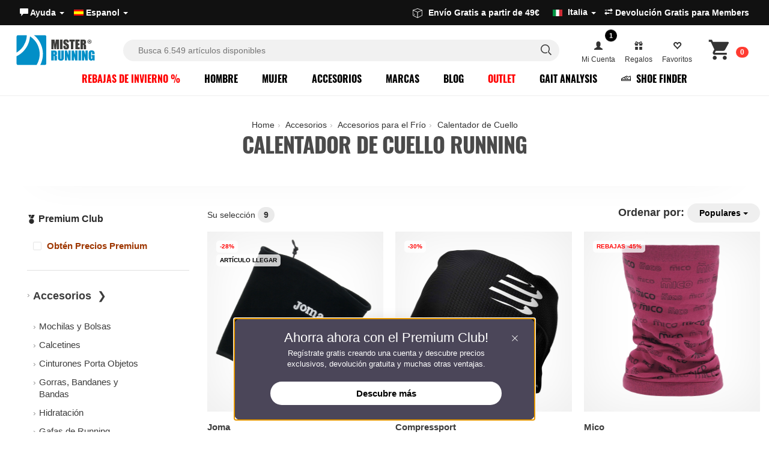

--- FILE ---
content_type: text/html; charset=UTF-8
request_url: https://www.misterrunning.com/es/calentador-cuello/?s=popularity
body_size: 43789
content:
<!DOCTYPE HTML><html lang="es"><head><meta http-equiv="Content-Type" content="text/html; charset=utf-8" /><title>Calentador de Cuello Running  | MisterRunning.com</title><meta name="description" content="Proteggi il tuo collo dal freddo durante la corsa con una uno scaldacollo da running . Scegli fra decine di modelli sempre disponibili online." /><meta name="robots" content="index,follow"><link rel="canonical" href="https://www.misterrunning.com/es/calentador-cuello/" />
<link href="https://www.misterrunning.com/css3/bootstrap-slider.min.css" rel="stylesheet" type="text/css" />	
<meta name="theme-color" content="#168fc3"><link href="https://www.misterrunning.com/css/layout.4.4.cat.css?v=1.3" rel="stylesheet" type="text/css" /><meta property="og:title" content="Calentador de Cuello Running   MisterRunning.com" /><meta property="og:description" content="Proteggi il tuo collo dal freddo durante la corsa con una uno scaldacollo da running . Scegli fra decine di modelli sempre disponibili online." /><meta property="og:image" content="https://www.misterrunning.com/media/products/2019-media/compressport-3d-thermo-scaldacollo-da-running-black-cu00007b-990_A-600x600.jpg" /><meta property="og:type" content="website" /><meta property="og:site_name" content="MisterRunning Shop" /><meta property="og:url" content="https://www.misterrunning.com/es/calentador-cuello/" /><link rel="icon" type="image/png" sizes="32x32" href="/favicon-32x32.png">
<link rel="icon" type="image/png" sizes="48x48" href="/favicon-48x48.png">
<link rel="shortcut icon" type="image/x-icon" href="/favicon.ico"><link rel="alternate" hreflang="it" href="https://www.misterrunning.com/it/scaldacollo/" /><link rel="alternate" hreflang="en" href="https://www.misterrunning.com/en/neck-warmers/" /><script>
  window.dataLayer = window.dataLayer || [];
  window.dataLayer.push({
    'gtm.consentMode': {
      ad_storage: 'denied',
      analytics_storage: 'denied',
      ad_user_data: 'denied',
      ad_personalization: 'denied',
      wait_for_update: 500
    }
  });
 
  window.gtag = window.gtag || function(){ dataLayer.push(arguments); };
</script>
<script>(function(w,d,s,l,i){w[l]=w[l]||[];w[l].push({'gtm.start':
new Date().getTime(),event:'gtm.js'});var f=d.getElementsByTagName(s)[0],
j=d.createElement(s),dl=l!='dataLayer'?'&l='+l:'';j.async=true;j.src=
'https://www.googletagmanager.com/gtm.js?id='+i+dl;f.parentNode.insertBefore(j,f);
})(window,document,'script','dataLayer','GTM-M8Z6DZ');</script>
 
<meta name="theme-color" content="#02384c">
<script type="text/javascript">
var _iub = _iub || [];
_iub.csConfiguration = {
  "perPurposeConsent": true,
  "preferenceCookie": {"expireAfter":180},
  "siteId": 2810207 ,
  "storage": {"useSiteId": true},
  "cookiePolicyId": 65270500,
  
    
lang: "es",
  "i18n": {
    "en-GB": {
      "banner": {
        "title": "Cookies improve your experience",
        "dynamic": {
          "body": "We use cookies to improve your experience. You can manage your preferences in the preferences panel. Refusing cookies may limit some functionalities.\n\nPress “Accept” to consent or “Decline” to continue without accepting."
        },
        "reject_button_caption": "Decline",
        "accept_button_caption": "Accept"
      }
    },
    "es": {
      "banner": {
        "title": "Las cookies mejoran tu experiencia",
        "dynamic": {
          "body": "Utilizamos cookies para mejorar tu experiencia. Puedes gestionar tus preferencias en el panel de preferencias. Rechazar las cookies puede limitar algunas funcionalidades.\n\nPresiona “Aceptar” para consentir o “Rechazar” para continuar sin aceptar."
        },
            "reject_button_caption": "Rechazar",
            "accept_button_caption": "Aceptar"
      }
    },
    "it": {
      "banner": {
        "title": "I cookie migliorano la tua esperienza",
        "dynamic": {
          "body": "Utilizziamo cookie per migliorare la tua esperienza. Puoi gestire le tue preferenze nel pannello delle preferenze. Il rifiuto potrebbe limitare alcune funzionalità.\n\nPremi “Accetta” per acconsentire o “Rifiuta” per continuare senza accettare."
        },
            "reject_button_caption": "Rifiuta",
            "accept_button_caption": "Accetta"
      }
    }
  },
  "banner": {
    "acceptButtonCaptionColor":"#FFFFFF",
    "acceptButtonColor":"#008EFF",
    "acceptButtonDisplay":true,
    "backgroundColor":"#FFFFFF",
    "closeButtonDisplay":false,
    "customizeButtonCaptionColor":"#4D4D4D",
    "customizeButtonColor":"#EAEAEA",
    "customizeButtonDisplay":true,
    "explicitWithdrawal":true,
    "listPurposes":true,
    "position":"float-bottom-left",
    "rejectButtonCaptionColor":"#FFFFFF",
    "rejectButtonColor":"#a5a5a5",
    "rejectButtonDisplay":true,
    "textColor":"#000000"
  },
  "callback": {
    onPreferenceExpressedOrNotNeeded: function(preference) {
      function updateConsentFlags(grants){
        var base = {
          ad_storage: 'denied',
          analytics_storage: 'denied',
          ad_user_data: 'denied',
          ad_personalization: 'denied'
        };
        for (var k in grants) base[k] = grants[k];
        gtag('consent', 'update', base);
      }

      if (!preference) {
        updateConsentFlags({ analytics_storage: 'granted' });
        return;
      }

      if (preference.consent === true) {
        updateConsentFlags({
          ad_storage: 'granted',
          analytics_storage: 'granted',
          ad_user_data: 'granted',
          ad_personalization: 'granted'
        });
        return;
      }

      if (preference.consent === false) {
        updateConsentFlags({});
        return;
      }

      var MAP = {
        '4': ['analytics_storage'],
        '5': ['ad_storage','ad_user_data','ad_personalization']
      };

      var grants = {};
      if (preference.purposes) {
        for (var pid in preference.purposes) {
          if (preference.purposes[pid] && MAP[pid]) {
            MAP[pid].forEach(function(flag){ grants[flag] = 'granted'; });
          }
        }
      }
      updateConsentFlags(grants);
    }
  }
};
</script>
<script type="text/javascript" src="//cs.iubenda.com/sync/2810207.js"></script>
<script type="text/javascript" src="//cdn.iubenda.com/cs/iubenda_cs.js" charset="UTF-8" async></script>


<script type="text/plain" class="_iub_cs_activate-inline" data-iub-purposes="5">
!function(f,b,e,v,n,t,s){if(f.fbq)return;n=f.fbq=function(){n.callMethod?
n.callMethod.apply(n,arguments):n.queue.push(arguments)};if(!f._fbq)f._fbq=n;
n.push=n;n.loaded=!0;n.version='2.0';n.queue=[];t=b.createElement(e);t.async=!0;
t.src=v;s=b.getElementsByTagName(e)[0];s.parentNode.insertBefore(t,s)}(window,
document,'script','https://connect.facebook.net/en_US/fbevents.js');fbq('init', '543679549074900');fbq('track', 'PageView', {}, { eventID: '6620be960925ea2fd3e7f57258959ccd'});
</script>



 
<script type="text/plain" class="_iub_cs_activate-inline" data-iub-purposes="4,5">
</script>

 <script>
</script>




<script type="text/plain" class="_iub_cs_activate-inline" data-iub-purposes="5">dataLayer.push({'event': 'fireRemarketingTag','google_tag_params': {ecomm_pagetype: 'category' } });</script>
<script class="_iub_cs_activate" data-iub-purposes="5" type="text/plain" suppressedsrc="//dynamic.criteo.com/js/ld/ld.js?a=26471" async="true"></script>
<script type="text/plain" class="_iub_cs_activate-inline" data-iub-purposes="5">
window.criteo_q = window.criteo_q || [];
var deviceType = /iPad/.test(navigator.userAgent) ? "t" : /Mobile|iP(hone|od)|Android|BlackBerry|IEMobile|Silk/.test(navigator.userAgent) ? "m" : "d";
window.criteo_q.push(
{ event: "setAccount", account: 26471 },
{ event: "setEmail", email: "", hash_method: "none" },
{ event: "setSiteType", type: deviceType },
{ event: "viewList", item:[ "JORE011","CRE0056","MCRE0042" ]}
);
</script>
<script type="text/javascript" src="//widget.trustpilot.com/bootstrap/v5/tp.widget.bootstrap.min.js" async></script>
<script type="text/javascript"> (function (window) { function sendEvent(body) { if (!window.navigator || !window.navigator.sendBeacon) { console.log("This browser does not support sendBeacon"); return false; } window.navigator.sendBeacon( "https://public.app.priceshape.io/api/2022-08/sales-data?app_id=5ad31d08b23be7d1", JSON.stringify(body) ); } window.PRICESHAPE = { trackPage: function (upi) { sendEvent([{ pageViews: 1, upi }]); }, itemSold: function (upi, quantity = 1) { sendEvent([{ itemsSold: quantity, uniqueSales: 1, upi }]); }, itemsSold: function (data) { sendEvent(data); }, itemAddedToCart: function (upi) { sendEvent([{ itemAddedToCart: 1, upi }]); }, }; })(window); </script>
<script type="text/javascript">
    (function(w,d){
      var e=d.createElement('script');e.type='text/javascript';e.async=true;
      e.src=(d.location.protocol=='https:'?'https':'http')+'://cdn.clerk.io/clerk.js';
      var s=d.getElementsByTagName('script')[0];s.parentNode.insertBefore(e,s);
      w.__clerk_q=w.__clerk_q||[];w.Clerk=w.Clerk||function(){w.__clerk_q.push(arguments)};
    })(window,document);

    Clerk('config', {
      key: 'EFBNtRVOEprCVrCA3heW2IurfBUtlN6Y', collect_email: true
    });
    
</script><script type="text/javascript">
Clerk('on', 'rendered', function() {
    
     
    
    var elements = document.getElementsByClassName("trustpilot-widget");
    for (var i = 0; i < elements.length; i++) {
        if (!elements[i].classList.contains('trustpilot-initialized')) {
            window.Trustpilot.loadFromElement(elements[i]);
            elements[i].classList.add('trustpilot-initialized');
        }
    }

    
    
    
var suggestion = document.getElementsByClassName("suggestion");
    if(suggestion){
    $.getScript("/js5/common_script.5.2.js", function(data, textStatus, jqxhr) {});
    }
    var button = document.getElementById('instant-search-more-result');
        if (button) {
            button.addEventListener('click', function(event) {
                event.preventDefault(); 
                document.getElementById('mainSearchForm').submit();
            });
        }
 
 
    
});  </script>

<script> var siteLanguage = 'es';</script>  
<script src="/js5/clerk-istant-search.js"></script>
<link rel="stylesheet" href="/css/instant-search.css">
<style>header.header-bar.home.light a.logo.LOGO-MR {
    background-image: url(/template/images/misterrunning-logo-light-2025.svg)!important; width: 176px !important;
}   a.logo.LOGO-MR {
    background-image: url(/template/images/MisterRunning-logo-2025.svg)!important; width: 176px !important;
}  </style>
<link rel="stylesheet" href="/css/membership.css">
<link href="/css/accessibility.1.css" rel="stylesheet" type="text/css" />
<script type="text/javascript" src="/js5/accessibility.js" defer></script></head><body>		
	<noscript><iframe src="https://www.googletagmanager.com/ns.html?id=GTM-M8Z6DZ"
height="0" width="0" style="display:none;visibility:hidden"></iframe></noscript>

   <a href="#maincontent" class="skip-link">Skip menu</a><script type="application/ld+json">{ "@context" : "http://schema.org","@type" : "Organization","url" : "https://www.misterrunning.com","logo":"https://www.misterrunning.com/mister-running-logo.png","contactPoint" : [ { "@type" : "ContactPoint","telephone" : "+39-0982-41186","contactType" : "customer service"}],"sameAs":[ "http://www.facebook.com/misterRunning","http://www.youtube.com/MisterRunning" ],"potentialAction":{"@type": "SearchAction","target": "https://www.misterrunning.com/search?keywords={search_term_string}","query-input": "required name=search_term_string"} }</script><header class="header-bar  ">	
  <div class="top-bar">  <div class="upper-header"><div>
<ul class="nav nav-pills nav nav-pills country-select"> 			   
<li><a role="button" data-toggle="dropdown" href="#">	
	<span class="phone_text"><span class="glyphicon glyphicon-comment"></span>  Ayuda  <span class="caret"></span> </a>
	<ul class="dropdown-menu " role="menu"><li><a  href="https://www.misterrunning.com/es/Ayuda/">Atenci&oacute;n al Cliente</a></li><li class="divider"></li><li><a href="https://www.misterrunning.com/es/envios/">Env&iacute;os y Entregas</a></li>
<li><a href="https://www.misterrunning.com/es/formas-de-pago/">Formas de pago</a></li>
  <li><a href="https://www.misterrunning.com/es/devolucion/" class="link_question return-top" rel="external">Devoluci&oacute;n Gratis para Members </a></li></ul></li><li><a role="button" data-toggle="dropdown" href="#"><span><img src="/includes/languages/espanol/images/icon.gif" width="16" height="13" alt="Espanol" /></span> Espanol <span class="caret"></span> </a><ul class="dropdown-menu pull-right" role="menu"><li><a href="https://www.misterrunning.com/it/scaldacollo/"><span><img src="https://www.misterrunning.com/includes/languages/italian/images/icon.gif" width="16" height="13" alt="Italiano" /></span> Italiano</a></li><li><a href="https://www.misterrunning.com/en/neck-warmers/"><span><img src="https://www.misterrunning.com/includes/languages/english/images/icon.gif" width="16" height="13" alt="English" /></span> English</a></li>  
   </ul></li></ul></div><div>
	
<div class="trustpilot-widget" data-locale="es-ES" data-template-id="5419b637fa0340045cd0c936" data-businessunit-id="59d7c0f30000ff0005acface" data-style-height="20px" data-style-width="100%" data-theme="dark">
  <a href="https://it.trustpilot.com/review/www.misterrunning.com" target="_blank" rel="noopener">Trustpilot</a>
</div>
 </div>
      <div class="info-top-header-r">  
          <div class="info claim-right"> <ul class="nav nav-pills">
	<li class="destination_menu"><a role="button" data-toggle="dropdown" href="#">
		<svg version="1.1" id="Layer_1" xmlns="http://www.w3.org/2000/svg" xmlns:xlink="http://www.w3.org/1999/xlink" x="0px" y="0px" viewBox="0 0 121.48 122.88" style="enable-background:new 0 0 121.48 122.88;width: 16px;margin-right: 10px;fill: currentColor;display: inline-block;vertical-align: sub;" xml:space="preserve"><g><path d="M2.74,19.11L59.65,0.16c0.68-0.23,1.39-0.21,2.02,0.01l0-0.01l57.66,19.75c1.42,0.48,2.28,1.86,2.15,3.29 c0.01,0.07,0.01,0.15,0.01,0.23v67.06h-0.01c0,1.16-0.64,2.28-1.75,2.84l-57.25,29.09c-0.48,0.29-1.05,0.46-1.65,0.46 c-0.64,0-1.23-0.19-1.73-0.51L1.72,92.44c-1.08-0.57-1.71-1.67-1.71-2.82H0V22.27C0,20.66,1.19,19.33,2.74,19.11L2.74,19.11z M15.33,68.24c0-1.22,0.99-2.22,2.22-2.22c1.22,0,2.22,0.99,2.22,2.22v9.03c0,0.07,0,0.15-0.01,0.22c0,0.31,0.04,0.56,0.11,0.75 c0.03,0.06,0.06,0.12,0.12,0.16l5.53,2.57c1.11,0.51,1.59,1.83,1.08,2.93c-0.51,1.11-1.82,1.59-2.93,1.08l-5.66-2.63 c-0.1-0.04-0.2-0.09-0.3-0.16c-0.91-0.57-1.54-1.34-1.93-2.29c-0.31-0.76-0.45-1.6-0.44-2.5l0-0.14V68.24L15.33,68.24z M57.64,114.44V50.3L6.38,27.06V87.7L57.64,114.44L57.64,114.44z M115.1,27.82L64.02,50.33v64.17l51.08-25.96V27.82L115.1,27.82z M60.62,6.53L12.14,22.68l48.71,22.09l48.71-21.47L60.62,6.53L60.62,6.53z"/></g></svg>Env&iacute;o Gratis a partir de 49€ &nbsp; <img src="/media/images/flag/105.jpg" alt="Italia" style="margin-left:10px"> <span class="selected_country_dest">Italia</span> <span class="caret"></span> </a><ul class="dropdown-menu pull-right" role="menu"><li><a href="#" class="destination_country" data-value="240"><img src="/media/images/flag/240.jpg" alt="Austria"> Austria</a></li><li><a href="#" class="destination_country" data-value="21"><img src="/media/images/flag/21.jpg" alt="Belgium"> Belgium</a></li><li><a href="#" class="destination_country" data-value="33"><img src="/media/images/flag/33.jpg" alt="Bulgaria"> Bulgaria</a></li><li><a href="#" class="destination_country" data-value="245"><img src="/media/images/flag/245.jpg" alt="Croatia"> Croatia</a></li><li><a href="#" class="destination_country" data-value="56"><img src="/media/images/flag/56.jpg" alt="Czech Republic"> Czech Republic</a></li><li><a href="#" class="destination_country" data-value="57"><img src="/media/images/flag/57.jpg" alt="Denmark"> Denmark</a></li><li><a href="#" class="destination_country" data-value="67"><img src="/media/images/flag/67.jpg" alt="Estonia"> Estonia</a></li><li><a href="#" class="destination_country" data-value="72"><img src="/media/images/flag/72.jpg" alt="Finland"> Finland</a></li><li><a href="#" class="destination_country" data-value="73"><img src="/media/images/flag/73.jpg" alt="France"> France</a></li><li><a href="#" class="destination_country" data-value="244"><img src="/media/images/flag/244.jpg" alt="France (Corse)"> France (Corse)</a></li><li><a href="#" class="destination_country" data-value="81"><img src="/media/images/flag/81.jpg" alt="Germany"> Germany</a></li><li><a href="#" class="destination_country" data-value="84"><img src="/media/images/flag/84.jpg" alt="Greece"> Greece</a></li><li><a href="#" class="destination_country" data-value="241"><img src="/media/images/flag/241.jpg" alt="Hungary"> Hungary</a></li><li><a href="#" class="destination_country" data-value="103"><img src="/media/images/flag/103.jpg" alt="Ireland"> Ireland</a></li><li><a href="#" class="destination_country" data-value="105"><img src="/media/images/flag/105.jpg" alt="Italia"> Italia</a></li><li><a href="#" class="destination_country" data-value="242"><img src="/media/images/flag/242.jpg" alt="Latvia"> Latvia</a></li><li><a href="#" class="destination_country" data-value="123"><img src="/media/images/flag/123.jpg" alt="Lithuania"> Lithuania</a></li><li><a href="#" class="destination_country" data-value="124"><img src="/media/images/flag/124.jpg" alt="Luxembourg"> Luxembourg</a></li><li><a href="#" class="destination_country" data-value="150"><img src="/media/images/flag/150.jpg" alt="Netherlands"> Netherlands</a></li><li><a href="#" class="destination_country" data-value="170"><img src="/media/images/flag/170.jpg" alt="Poland"> Poland</a></li><li><a href="#" class="destination_country" data-value="171"><img src="/media/images/flag/171.jpg" alt="Portugal"> Portugal</a></li><li><a href="#" class="destination_country" data-value="175"><img src="/media/images/flag/175.jpg" alt="Romania"> Romania</a></li><li><a href="#" class="destination_country" data-value="246"><img src="/media/images/flag/246.jpg" alt="San Marino"> San Marino</a></li><li><a href="#" class="destination_country" data-value="189"><img src="/media/images/flag/189.jpg" alt="Slovakia (Slovak Republic)"> Slovakia (Slovak Republic)</a></li><li><a href="#" class="destination_country" data-value="190"><img src="/media/images/flag/190.jpg" alt="Slovenia"> Slovenia</a></li><li><a href="#" class="destination_country" data-value="243"><img src="/media/images/flag/243.jpg" alt="Spain (Baleares)"> Spain (Baleares)</a></li><li><a href="#" class="destination_country" data-value="195"><img src="/media/images/flag/195.jpg" alt="Spain (Continental)"> Spain (Continental)</a></li><li><a href="#" class="destination_country" data-value="203"><img src="/media/images/flag/203.jpg" alt="Sweden"> Sweden</a></li></ul></li></ul> </div>   
          
          
	    <ul class="nav nav-pills language-select">
	  
 

 <li><a href="https://www.misterrunning.com/es/devolucion/"  class="link_question return-top" rel="external"><span class="glyphicon glyphicon-transfer"></span> Devoluci&oacute;n Gratis para Members </a></li>		 
	 </ul>
		  
		  
</div>
</div></div>
    
       
<div class="nav-header">

<div class="header-search">   
<a href="/es/" title="MisterRunning.com" class="logo LOGO-MR"></a>
    
 <div id="overlay"></div>   
<div class="over-form">
<div class="inner-search">
<div class="logo over" id="logo_over"></div> 
<form id="mainSearchForm" data-role="none" role="search" action="/es/search/" accept-charset="UTF-8" method="get"><fieldset id="keywords"><input type="search" id="istant-search" name="keywords" data-role="none" value="" placeholder="Busca 6.549 art&iacute;culos disponibles" autocomplete="off"><span class="icon-serach-instant"><svg aria-hidden="true" focusable="false" viewBox="0 0 24 24" role="img" width="24px" height="24px" fill="none"><path stroke="currentColor" stroke-width="1.5" d="M13.962 16.296a6.716 6.716 0 01-3.462.954 6.728 6.728 0 01-4.773-1.977A6.728 6.728 0 013.75 10.5c0-1.864.755-3.551 1.977-4.773A6.728 6.728 0 0110.5 3.75c1.864 0 3.551.755 4.773 1.977A6.728 6.728 0 0117.25 10.5a6.726 6.726 0 01-.921 3.407c-.517.882-.434 1.988.289 2.711l3.853 3.853"></path></svg></span> <span id="more-search" style="display: none;"> <svg version="1.1" id="Layer_1" xmlns="http://www.w3.org/2000/svg" xmlns:xlink="http://www.w3.org/1999/xlink" x="0px" y="0px" viewBox="0 0 122.88 59.48" style="enable-background:new 0 0 122.88 59.48;width: 26px;margin-right: 10px;fill: currentColor;" xml:space="preserve"><g><path d="M113.82,0c2.49,0,4.76,1.02,6.4,2.66c1.64,1.64,2.66,3.91,2.66,6.4v41.35c0,2.49-1.02,4.76-2.66,6.4 c-1.64,1.64-3.91,2.66-6.4,2.66H9.06c-2.49,0-4.76-1.02-6.4-2.66C1.02,55.18,0,52.91,0,50.42V9.06c0-2.49,1.02-4.76,2.66-6.4 C4.3,1.02,6.57,0,9.06,0C69.6,0,96.63,0,113.82,0L113.82,0z M92.24,3.84H9.06c-1.44,0-2.74,0.59-3.69,1.54 C4.42,6.32,3.84,7.63,3.84,9.06v41.35c0,1.44,0.59,2.74,1.54,3.69c0.95,0.95,2.25,1.54,3.69,1.54h104.75 c1.44,0,2.74-0.59,3.69-1.54c0.95-0.95,1.54-2.25,1.54-3.69V9.06c0-1.44-0.59-2.74-1.54-3.69c-0.95-0.95-2.25-1.54-3.69-1.54 h-13.24C98.26,3.84,94.56,3.84,92.24,3.84L92.24,3.84z M12.26,9.73h7.75c1.06,0,1.92,0.86,1.92,1.92v6.54 c0,1.06-0.86,1.92-1.92,1.92h-7.75c-1.06,0-1.92-0.86-1.92-1.92v-6.54C10.34,10.59,11.2,9.73,12.26,9.73L12.26,9.73z M27.61,9.73 h7.75c1.06,0,1.92,0.86,1.92,1.92v6.54c0,1.06-0.86,1.92-1.92,1.92h-7.75c-1.06,0-1.92-0.86-1.92-1.92v-6.54 C25.69,10.59,26.55,9.73,27.61,9.73L27.61,9.73z M42.97,9.73h7.75c1.06,0,1.92,0.86,1.92,1.92v6.54c0,1.06-0.86,1.92-1.92,1.92 h-7.75c-1.06,0-1.92-0.86-1.92-1.92v-6.54C41.05,10.59,41.91,9.73,42.97,9.73L42.97,9.73z M58.32,9.73h7.75 c1.06,0,1.92,0.86,1.92,1.92v6.54c0,1.06-0.86,1.92-1.92,1.92h-7.75c-1.06,0-1.92-0.86-1.92-1.92v-6.54 C56.41,10.59,57.26,9.73,58.32,9.73L58.32,9.73z M73.68,9.73h7.75c1.06,0,1.92,0.86,1.92,1.92v6.54c0,1.06-0.86,1.92-1.92,1.92 h-7.75c-1.06,0-1.92-0.86-1.92-1.92v-6.54C71.76,10.59,72.62,9.73,73.68,9.73L73.68,9.73z M89.04,9.73h7.75 c1.06,0,1.92,0.86,1.92,1.92v6.54c0,1.06-0.86,1.92-1.92,1.92h-7.75c-1.06,0-1.92-0.86-1.92-1.92v-6.54 C87.12,10.59,87.98,9.73,89.04,9.73L89.04,9.73z M104.39,9.73h7.75c1.06,0,1.92,0.86,1.92,1.92v6.54c0,1.06-0.86,1.92-1.92,1.92 h-7.75c-1.06,0-1.92-0.86-1.92-1.92v-6.54C102.47,10.59,103.33,9.73,104.39,9.73L104.39,9.73z M104.39,23.85h7.75 c1.06,0,1.92,0.87,1.92,1.94v20.68c0,1.07-0.86,1.94-1.92,1.94h-7.75c-1.06,0-1.92-0.87-1.92-1.94V25.79 C102.47,24.72,103.33,23.85,104.39,23.85L104.39,23.85z M12.26,24.02h7.75c1.06,0,1.92,0.86,1.92,1.92v6.54 c0,1.06-0.86,1.92-1.92,1.92h-7.75c-1.06,0-1.92-0.86-1.92-1.92v-6.54C10.34,24.88,11.2,24.02,12.26,24.02L12.26,24.02z M27.61,24.02h7.75c1.06,0,1.92,0.86,1.92,1.92v6.54c0,1.06-0.86,1.92-1.92,1.92h-7.75c-1.06,0-1.92-0.86-1.92-1.92v-6.54 C25.69,24.88,26.55,24.02,27.61,24.02L27.61,24.02z M42.97,24.02h7.75c1.06,0,1.92,0.86,1.92,1.92v6.54c0,1.06-0.86,1.92-1.92,1.92 h-7.75c-1.06,0-1.92-0.86-1.92-1.92v-6.54C41.05,24.88,41.91,24.02,42.97,24.02L42.97,24.02z M58.32,24.02h7.75 c1.06,0,1.92,0.86,1.92,1.92v6.54c0,1.06-0.86,1.92-1.92,1.92h-7.75c-1.06,0-1.92-0.86-1.92-1.92v-6.54 C56.41,24.88,57.26,24.02,58.32,24.02L58.32,24.02z M73.68,24.02h7.75c1.06,0,1.92,0.86,1.92,1.92v6.54c0,1.06-0.86,1.92-1.92,1.92 h-7.75c-1.06,0-1.92-0.86-1.92-1.92v-6.54C71.76,24.88,72.62,24.02,73.68,24.02L73.68,24.02z M89.04,24.02h7.75 c1.06,0,1.92,0.86,1.92,1.92v6.54c0,1.06-0.86,1.92-1.92,1.92h-7.75c-1.06,0-1.92-0.86-1.92-1.92v-6.54 C87.12,24.88,87.98,24.02,89.04,24.02L89.04,24.02z M12.26,38.16h7.75c1.06,0,1.92,0.86,1.92,1.92v6.54c0,1.06-0.86,1.92-1.92,1.92 h-7.75c-1.06,0-1.92-0.86-1.92-1.92v-6.54C10.34,39.02,11.2,38.16,12.26,38.16L12.26,38.16z M27.61,38.16h38.47 c1.05,0,1.9,0.86,1.9,1.92v6.54c0,1.06-0.85,1.92-1.9,1.92H27.61c-1.05,0-1.9-0.86-1.9-1.92v-6.54 C25.71,39.02,26.56,38.16,27.61,38.16L27.61,38.16z M73.68,38.16h7.75c1.06,0,1.92,0.86,1.92,1.92v6.54c0,1.06-0.86,1.92-1.92,1.92 h-7.75c-1.06,0-1.92-0.86-1.92-1.92v-6.54C71.76,39.02,72.62,38.16,73.68,38.16L73.68,38.16z M89.04,38.16h7.75 c1.06,0,1.92,0.86,1.92,1.92v6.54c0,1.06-0.86,1.92-1.92,1.92h-7.75c-1.06,0-1.92-0.86-1.92-1.92v-6.54 C87.12,39.02,87.98,38.16,89.04,38.16L89.04,38.16z"/></g></svg> Pulsa enter +resultados</span><span id="clear-search" style="display: none;">&times;</span></fieldset></form>
 <button class="close-search" data-role="none">Cancelar</button>
</div>  
<div class="clerk-result">
<div class="suggestion_search">
<div class="popular-search">
<h3>B&uacute;squedas Populares</h3>
<div id="popular-search-result"></div>
</div> 
<div id="recent-search">
<h3>B&uacute;squedas Recientes <span id="clear-recent"></span></h3>
<div id="recent-search-result"></div>
</div> 
</div> 
<span id="instant_search_clerk" class="clerk"
data-template="@ricerca-prodotti"
    
data-instant-search="#istant-search"
data-instant-search-suggestions="1"
data-instant-search-pages="6"
data-api="search/predictive"
data-instant-search-positioning="off"
 ></span>
</div>
</div>   
    
    
 
    
<ul id="userTools" class="nav nav-pills pull-right"><li><a href="#" role="button" data-toggle="dropdown" class="pc-op"><span class="notification-badge">1</span><span class="glyphicon glyphicon-user"></span><span class="nav_line2">Mi Cuenta</span></a>
     <ul class="dropdown-menu" id="modal-premium-invite" role="menu"><li class="member-invite"><span class="left-inv"><p><svg class="svg-icon" style="vertical-align: middle;fill: currentColor;overflow: hidden;" version="1.1" viewBox="0 0 491.77 491.77" xml:space="preserve" xmlns="http://www.w3.org/2000/svg"><path id="XMLID_440_" d="M174,136.5L214,53.4l18.2-38l-2.9-6.1c-2.7-5.7-8.5-9.3-14.8-9.3H98.1c-5.7,0-10.9,2.9-13.9,7.7 		c-3,4.8-3.3,10.8-0.9,15.9l72.5,151L174,136.5z"/><path id="XMLID_441_" d="M407.5,7.7c-3-4.8-8.3-7.7-13.9-7.7H277.3c-6.3,0-12.1,3.6-14.8,9.3l-89.8,187c-0.1,0.1-0.1,0.3-0.1,0.4 c-0.1,0.3-0.2,0.7-0.3,1c-0.6,1.6-0.9,3.2-1,5c0,0.2-0.1,0.4-0.1,0.7v8.5c22.3-11.7,47.7-18.4,74.6-18.4c26.9,0,52.3,6.7,74.6,18.4 v-4.8l88.2-183.6C410.9,18.5,410.5,12.5,407.5,7.7z"/><path id="XMLID_442_" d="M245.7,218.2c-75.6,0-136.8,61.2-136.8,136.8c0,75.5,61.2,136.8,136.8,136.8	c75.5,0,136.8-61.2,136.8-136.8C382.4,279.4,321.2,218.2,245.7,218.2z"/></svg> Premium Club</p> <h2>&iexcl;Hazte miembro y desbloquea ventajas y ofertas exclusivas al instante!</h2> <a href="/create_account" class="default">Registrate</a>   <h3>&iexcl;Las ventajas del Club!</h3>
<div class="list-ms">
<div class="ms-v">
<span class="ms-icon-v"><svg version="1.1" id="Layer_1" xmlns="http://www.w3.org/2000/svg" xmlns:xlink="http://www.w3.org/1999/xlink"  viewBox="0 0 122.879 122.891" enable-background="new 0 0 122.879 122.891" xml:space="preserve"><g><path d="M89.767,18.578c3.848,0,7.332,1.561,9.854,4.082c2.521,2.522,4.082,6.007,4.082,9.855s-1.561,7.332-4.082,9.854 c-2.522,2.522-6.007,4.082-9.854,4.082c-3.849,0-7.333-1.56-9.854-4.082c-2.522-2.522-4.082-6.006-4.082-9.854 s1.56-7.333,4.082-9.855C82.434,20.138,85.918,18.578,89.767,18.578L89.767,18.578z M122.04,56.704l-65.337,65.337 c-1.132,1.133-2.969,1.133-4.101,0L0.849,70.287c-1.132-1.131-1.132-2.967,0-4.1L66.186,0.85C66.752,0.284,67.494,0,68.236,0v0 h50.051c1.602,0,2.9,1.298,2.9,2.9c0,0.048-0.002,0.097-0.004,0.145l1.694,51.517c0.026,0.83-0.301,1.589-0.845,2.134 L122.04,56.704L122.04,56.704z M54.652,115.889l62.406-62.407L115.49,5.8H69.438L7.001,68.238L54.652,115.889L54.652,115.889z M96.244,26.037c-1.657-1.657-3.948-2.683-6.478-2.683c-2.53,0-4.82,1.025-6.478,2.683c-1.658,1.657-2.684,3.948-2.684,6.478 s1.025,4.82,2.684,6.478c1.657,1.658,3.947,2.683,6.478,2.683c2.529,0,4.82-1.025,6.478-2.683s2.683-3.948,2.683-6.478 S97.901,27.694,96.244,26.037L96.244,26.037z"/></g></svg></span>
<span class="ms-text-v"><strong>Precios especiales</strong> Aprovecha precios reservados exclusivamente para Member en una amplia gama de productos.</span>
</div>
    
 
<div class="ms-v">
<span class="ms-icon-v"><svg version="1.1" id="Layer_1" xmlns="http://www.w3.org/2000/svg" xmlns:xlink="http://www.w3.org/1999/xlink" x="0px" y="0px" viewBox="0 0 121.48 122.88" style="enable-background:new 0 0 121.48 122.88" xml:space="preserve"><g><path d="M2.74,19.11L59.65,0.16c0.68-0.23,1.39-0.21,2.02,0.01l0-0.01l57.66,19.75c1.42,0.48,2.28,1.86,2.15,3.29 c0.01,0.07,0.01,0.15,0.01,0.23v67.06h-0.01c0,1.16-0.64,2.28-1.75,2.84l-57.25,29.09c-0.48,0.29-1.05,0.46-1.65,0.46 c-0.64,0-1.23-0.19-1.73-0.51L1.72,92.44c-1.08-0.57-1.71-1.67-1.71-2.82H0V22.27C0,20.66,1.19,19.33,2.74,19.11L2.74,19.11z M15.33,68.24c0-1.22,0.99-2.22,2.22-2.22c1.22,0,2.22,0.99,2.22,2.22v9.03c0,0.07,0,0.15-0.01,0.22c0,0.31,0.04,0.56,0.11,0.75 c0.03,0.06,0.06,0.12,0.12,0.16l5.53,2.57c1.11,0.51,1.59,1.83,1.08,2.93c-0.51,1.11-1.82,1.59-2.93,1.08l-5.66-2.63 c-0.1-0.04-0.2-0.09-0.3-0.16c-0.91-0.57-1.54-1.34-1.93-2.29c-0.31-0.76-0.45-1.6-0.44-2.5l0-0.14V68.24L15.33,68.24z M57.64,114.44V50.3L6.38,27.06V87.7L57.64,114.44L57.64,114.44z M115.1,27.82L64.02,50.33v64.17l51.08-25.96V27.82L115.1,27.82z M60.62,6.53L12.14,22.68l48.71,22.09l48.71-21.47L60.62,6.53L60.62,6.53z"/></g></svg></span>
<span class="ms-text-v"><strong>Devolución Gratuita</strong> Disfruta de devoluciones gratuitas en cada compra (excepto en rebajas).</span>
</div>  
    
<div class="ms-v">
<span class="ms-icon-v"><svg fill="#000000" height="800px" width="800px" version="1.1" id="Capa_1" xmlns="http://www.w3.org/2000/svg" xmlns:xlink="http://www.w3.org/1999/xlink" 	 viewBox="0 0 483.1 483.1" xml:space="preserve"><g><path d="M434.55,418.7l-27.8-313.3c-0.5-6.2-5.7-10.9-12-10.9h-58.6c-0.1-52.1-42.5-94.5-94.6-94.5s-94.5,42.4-94.6,94.5h-58.6		c-6.2,0-11.4,4.7-12,10.9l-27.8,313.3c0,0.4,0,0.7,0,1.1c0,34.9,32.1,63.3,71.5,63.3h243c39.4,0,71.5-28.4,71.5-63.3 C434.55,419.4,434.55,419.1,434.55,418.7z M241.55,24c38.9,0,70.5,31.6,70.6,70.5h-141.2C171.05,55.6,202.65,24,241.55,24z	 M363.05,459h-243c-26,0-47.2-17.3-47.5-38.8l26.8-301.7h47.6v42.1c0,6.6,5.4,12,12,12s12-5.4,12-12v-42.1h141.2v42.1	c0,6.6,5.4,12,12,12s12-5.4,12-12v-42.1h47.6l26.8,301.8C410.25,441.7,389.05,459,363.05,459z"/></g></svg></span>
<span class="ms-text-v"><strong>Ofertas exclusivas</strong> Accede a promociones y productos reservados solo para Member.</span>
</div> 

<div class="ms-v">
<span class="ms-icon-v"><svg version="1.1" id="Layer_1" xmlns="http://www.w3.org/2000/svg" xmlns:xlink="http://www.w3.org/1999/xlink" x="0px" y="0px" viewBox="0 0 116.11 122.88" style="enable-background:new 0 0 116.11 122.88" xml:space="preserve"><g><path d="M74.82,109.04c-0.37,1.94-1.02,3.72-1.96,5.35c-0.97,1.67-2.24,3.18-3.8,4.5c-1.57,1.32-3.27,2.32-5.12,2.99 c-1.85,0.67-3.81,1-5.88,1c-2.08,0-4.04-0.34-5.88-1c-1.84-0.67-3.55-1.66-5.11-2.99c-1.57-1.33-2.83-2.83-3.8-4.5 c-0.97-1.67-1.63-3.51-1.99-5.53c-0.18-0.98,0.48-1.92,1.46-2.1c0.03,0,0.32-0.03,0.32-0.03h30.02c1,0,1.82,0.81,1.82,1.82 C74.89,108.72,74.86,108.88,74.82,109.04L74.82,109.04L74.82,109.04z M20.21,0.25c1.83-0.73,3.9,0.17,4.63,2 c0.73,1.83-0.17,3.9-2,4.63c-3.96,1.58-7.28,3.77-9.93,6.61c-2.64,2.84-4.63,6.36-5.93,10.59c-0.58,1.88-2.58,2.94-4.46,2.36 c-1.88-0.58-2.94-2.58-2.36-4.46c1.63-5.3,4.15-9.74,7.52-13.36C11.05,5.01,15.24,2.23,20.21,0.25L20.21,0.25z M93.27,6.88 c-1.83-0.73-2.73-2.8-2-4.63c0.73-1.83,2.8-2.73,4.63-2c4.97,1.98,9.16,4.76,12.53,8.38c3.37,3.63,5.9,8.07,7.52,13.36 c0.58,1.88-0.48,3.88-2.36,4.46c-1.88,0.58-3.88-0.48-4.46-2.36c-1.3-4.24-3.29-7.76-5.93-10.59 C100.55,10.65,97.23,8.46,93.27,6.88L93.27,6.88z M67.62,10.54c1.47,0.38,2.9,0.85,4.29,1.4c2.04,0.81,4,1.78,5.88,2.91 c0.07,0.05,0.15,0.09,0.22,0.14c1.8,1.11,3.48,2.33,5.02,3.65c1.62,1.39,3.12,2.92,4.52,4.6l0.01,0.01h0 c1.37,1.65,2.59,3.42,3.67,5.29c1.08,1.88,2.01,3.84,2.78,5.86l0,0c0.79,2.09,1.38,4.22,1.78,6.41c0.39,2.2,0.59,4.45,0.59,6.76 c0,4.56,0,7.03,0,7.33c0.01,2.34,0.02,4.63,0.04,6.86v0.02l0,0c0.01,2.02,0.14,4.05,0.39,6.08c0.25,2.01,0.61,3.95,1.08,5.82l0,0 c0.47,1.84,1.11,3.62,1.9,5.32c0.82,1.75,1.82,3.47,2.99,5.14l0.01,0c1.16,1.64,2.61,3.27,4.35,4.87c1.8,1.65,3.88,3.28,6.26,4.86 c1.36,0.91,1.73,2.76,0.81,4.12c-0.57,0.85-1.51,1.32-2.47,1.32v0.01l-26.85,0H58.06H31.21H4.37c-1.65,0-2.98-1.33-2.98-2.98 c0-1.08,0.58-2.03,1.44-2.55c2.41-1.63,4.48-3.25,6.21-4.85c1.72-1.59,3.16-3.22,4.32-4.9c0.03-0.05,0.07-0.1,0.11-0.14 c1.12-1.64,2.08-3.31,2.87-5.01c0.81-1.73,1.46-3.51,1.94-5.34c0.01-0.04,0.02-0.08,0.03-0.11c0.46-1.78,0.81-3.66,1.05-5.63 c0.24-1.98,0.37-4.03,0.37-6.14v-14.1c0-2.27,0.2-4.52,0.61-6.77c0.41-2.24,1-4.39,1.79-6.44c0.78-2.05,1.72-4.02,2.81-5.9 c1.08-1.87,2.32-3.64,3.71-5.32l0.02-0.02l0,0c1.38-1.65,2.9-3.19,4.55-4.6c1.63-1.39,3.39-2.66,5.28-3.79 c1.91-1.14,3.89-2.1,5.93-2.88c1.42-0.54,2.89-0.99,4.39-1.36c0.51-1.79,1.39-3.24,2.64-4.35c1.72-1.53,3.98-2.29,6.79-2.26 c2.78,0.02,5.03,0.79,6.73,2.32C66.22,7.32,67.11,8.76,67.62,10.54L67.62,10.54L67.62,10.54z M69.75,17.47 c-1.65-0.65-3.33-1.16-5.04-1.53c-1.32-0.17-2.4-1.21-2.57-2.59c-0.16-1.3-0.53-2.21-1.12-2.73c-0.59-0.52-1.53-0.79-2.82-0.8 c-1.29-0.01-2.22,0.24-2.79,0.75c-0.58,0.52-0.95,1.44-1.1,2.76h0c-0.14,1.26-1.09,2.34-2.41,2.58c-1.85,0.35-3.64,0.85-5.37,1.51 c-1.73,0.65-3.38,1.46-4.98,2.41c-1.59,0.95-3.08,2.02-4.46,3.21c-1.38,1.18-2.67,2.48-3.85,3.9l0,0c-1.16,1.4-2.2,2.91-3.13,4.51 c-0.91,1.58-1.71,3.26-2.39,5.04c-0.68,1.77-1.18,3.57-1.51,5.37c-0.33,1.81-0.49,3.72-0.49,5.72v14.1c0,2.34-0.14,4.62-0.41,6.86 c-0.27,2.15-0.67,4.29-1.22,6.4c-0.01,0.05-0.02,0.09-0.03,0.14c-0.57,2.15-1.34,4.26-2.31,6.34c-0.94,2.01-2.06,3.96-3.35,5.85 c-0.04,0.06-0.08,0.12-0.12,0.18c-1.36,1.96-3.09,3.91-5.18,5.85l-0.08,0.07h18.22h26.85H84.9h18.19c-2.04-1.88-3.76-3.82-5.16-5.8 l0,0l0-0.01c-1.37-1.96-2.54-3.97-3.51-6.03c-0.99-2.1-1.75-4.23-2.3-6.37l0,0l0-0.01c-0.54-2.13-0.95-4.32-1.22-6.56 c-0.26-2.14-0.4-4.4-0.41-6.77v-0.01c-0.02-2.21-0.03-4.51-0.04-6.91c-0.02-4.44-0.02-6.86-0.02-7.33c0-1.96-0.16-3.87-0.5-5.72 c-0.33-1.84-0.82-3.62-1.47-5.34l0,0l0-0.01c-0.67-1.77-1.46-3.44-2.36-5.01c-0.9-1.57-1.94-3.06-3.11-4.48l0,0 c-1.16-1.39-2.43-2.68-3.81-3.87c-1.34-1.15-2.76-2.18-4.25-3.11c-0.07-0.03-0.13-0.07-0.2-0.11 C73.11,18.97,71.45,18.15,69.75,17.47L69.75,17.47L69.75,17.47z"/></g></svg></span>
<span class="ms-text-v"><strong>Avances exclusivos</strong> S&eacute; de los primeros en descubrir las nuevas colecciones y ofertas especiales. </span>
</div>
<div class="ms-v">
<span class="ms-icon-v"><svg class="svg-icon" style="vertical-align: middle;fill: currentColor;overflow: hidden;" version="1.1" viewBox="0 0 491.77 491.77" xml:space="preserve" xmlns="http://www.w3.org/2000/svg"><path id="XMLID_440_" d="M174,136.5L214,53.4l18.2-38l-2.9-6.1c-2.7-5.7-8.5-9.3-14.8-9.3H98.1c-5.7,0-10.9,2.9-13.9,7.7 		c-3,4.8-3.3,10.8-0.9,15.9l72.5,151L174,136.5z"/><path id="XMLID_441_" d="M407.5,7.7c-3-4.8-8.3-7.7-13.9-7.7H277.3c-6.3,0-12.1,3.6-14.8,9.3l-89.8,187c-0.1,0.1-0.1,0.3-0.1,0.4 c-0.1,0.3-0.2,0.7-0.3,1c-0.6,1.6-0.9,3.2-1,5c0,0.2-0.1,0.4-0.1,0.7v8.5c22.3-11.7,47.7-18.4,74.6-18.4c26.9,0,52.3,6.7,74.6,18.4 v-4.8l88.2-183.6C410.9,18.5,410.5,12.5,407.5,7.7z"/><path id="XMLID_442_" d="M245.7,218.2c-75.6,0-136.8,61.2-136.8,136.8c0,75.5,61.2,136.8,136.8,136.8	c75.5,0,136.8-61.2,136.8-136.8C382.4,279.4,321.2,218.2,245.7,218.2z"/></svg></span>
<span class="ms-text-v"><strong>Registro f&aacute;cil</strong> &Uacute;nete al Club en pocos pasos sencillos y comienza a disfrutar de las ventajas inmediatamente.</span>
</div>
    
 
   
</div>
<style>.list-ms{border-top:1px solid #ccc;margin-top:20px}.ms-v{display:flex;align-items:center;border-bottom:1px solid #ccc}span.ms-icon-v svg{width:24px;height:24px}span.ms-text-v{padding:10px 0 10px 20px}span.ms-text-v strong{display:block}.left-inv .ms-v:last-child{border:none}  </style><a href="https://www.misterrunning.com/es/premium-club/" class="primary" style="color:#FFF!important;">Descubre m&aacute;s</a></span><span class="right-inv"><p>Ya estoy registrado</p> <a href="/account" style="color:#FFF!important"><span class="glyphicon glyphicon-user"></span> Login</a><span>Si ya est&aacute;s registrado, puedes convertirte en <strong>Miembro de Premium Club</strong> iniciando sesi&oacute;n y confirmando tu suscripci&oacute;n en tu cuenta.</span> </span></li></ul></li><li><a href="/es/giftcard/"><span class="glyphicon glyphicon-gift"></span><span class="nav_line2">Regalos</span></a></li> <li><a href="https://www.misterrunning.com/es/wishlist/" style="margin-right: 15px;"><span class="glyphicon glyphicon-heart-empty"></span><span class="nav_line2">Favoritos</span></a></li>  <li class="cart-btn" style="background-image: none;"><a href="/cart" class="btn-drop-cart" data-toggle="dropdown" title="Cesta"><svg xmlns="http://www.w3.org/2000/svg" height="40" viewBox="0 0 24 24" width="40" style="margin-left: -35px;fill:currentcolor;"><path d="M0 0h24v24H0z" fill="none"></path><path d="M7 18c-1.1 0-1.99.9-1.99 2S5.9 22 7 22s2-.9 2-2-.9-2-2-2zM1 2v2h2l3.6 7.59-1.35 2.45c-.16.28-.25.61-.25.96 0 1.1.9 2 2 2h12v-2H7.42c-.14 0-.25-.11-.25-.25l.03-.12.9-1.63h7.45c.75 0 1.41-.41 1.75-1.03l3.58-6.49c.08-.14.12-.31.12-.48 0-.55-.45-1-1-1H5.21l-.94-2H1zm16 16c-1.1 0-1.99.9-1.99 2s.89 2 1.99 2 2-.9 2-2-.9-2-2-2z"></path></svg><span class="badge">0</span></a><ul class="dropdown-menu  pull-right cart_box_cont" role="menu"><li class="panel-body cart_box_cont"><img src="/template/ambassador/bx_loader.gif" width="32" height="32" alt="..LOADING"/></li><a href="/cart" class="btn btn-lg btn-block btn-success" style="width: auto;margin: 0 10px 10px 10px;">Ver cesta </a></ul></li></ul>
</div>     
<style>.images-column .content_img,.mega-menu ul.r_c_c{display:grid;grid-template-columns:repeat(2,1fr)}nav ul,nav ul li:hover .mega-menu , nav ul li:focus-within .mega-menu {display:flex}.mega-menu a,nav ul li a{text-decoration:none;display:block}*{margin:0;padding:0;box-sizing:border-box}body{font-family:Arial,sans-serif}nav ul{list-style:none;justify-content:center;position:relative;margin-top:-15px}nav ul li a{color:#000;padding:10px 20px;font-family:Oswald;font-weight:700;text-transform:uppercase;border-bottom:2px solid transparent;font-size:16px}nav ul li a:hover{border-bottom:2px solid}.mega-menu{position:absolute;top:100%;left:50%;transform:translateX(-50%);width:98vw;min-width:1240px;max-width:1830px;background-color:#fff;box-shadow:0 10px 50px rgba(0,0,0,.1);padding:30px;display:none;z-index:999;justify-content:space-between;font-weight:400;border-radius:30px}.mega-menu a{font-family:sans-serif;text-transform:none;border:0;font-weight:400}.mega-menu h3,.mega-menu h3 a{font-size:18px;font-family:Oswald;text-transform:uppercase;font-weight:700;letter-spacing:-.5px}.mega-menu .column{flex:1;padding:0 10px;width:20%}.mega-menu h3{color:#333;margin-bottom:10px}.mega-menu a{color:#555!important;padding:5px 0;font-size:15px}.mega-menu a:hover{color:#000;border:0}.mega-menu .images-column{padding:0 20px 0 0}.images-column a{display:flex;flex-direction:column}.mega-menu img{width:100%;max-width:200px;height:auto;margin-bottom:10px;border-radius:10px}.images-column .content_img{flex:1;grid-gap:20px}.mega-menu h3 a{margin:0!important;padding:0}.mega-menu ul.r_c_c{grid-gap:10px;margin:0}.column.featured .grid{margin-top:15px}.column.featured a,.column.featured img{display:block;padding:0}.column.featured .inner_item{background-color:#f3f3f3;display:block;padding:0;border-radius:15px}.column.featured img{margin:0;mix-blend-mode:multiply}.column.featured .grid .name{padding:5px 10px;font-size:12px;line-height:1.2;display:block;width:150px;white-space:nowrap;overflow:hidden;text-overflow:ellipsis}ul.nav.nav-pills ul.dropdown-menu a{color:#000!important} .home.light .notification-badge {background-color: #FFF;color: #000;} </style> <nav><ul><li><a href="https://www.misterrunning.com/es/rebajas-running/"><strong style="color:#ff0000;">Rebajas de Invierno %</strong></a></li><li><a href="https://www.misterrunning.com/es/hombre-home/">Hombre</a><div class="mega-menu"><div class="column"><h3><a href="https://www.misterrunning.com/es/zapatillas-hombre/">Zapatillas Hombre</a></h3><a href="https://www.misterrunning.com/es/zapatillas-running-hombre/">Running</a><a href="https://www.misterrunning.com/es/zapatillas-fitness-training-hombre/">Fitness y Training Zapatillas</a><a href="https://www.misterrunning.com/es/zapatillas-hombre-outdoor/">Outdoor</a><a href="https://www.misterrunning.com/es/sandalias-para-hombre/">Sandalias</a><a href="https://www.misterrunning.com/es/zapatillas-de-recuperacion-hombre/">Recovery</a><h3>Por Categorías</h3><a href="https://www.misterrunning.com/es/zapatillas-running-hombre-neutras/">Neutras</a><a href="https://www.misterrunning.com/es/zapatillas-running-hombre-estables/">Estables</a><a href="https://www.misterrunning.com/es/zapatillas-running-performance-hombre/">Performance</a><a href="https://www.misterrunning.com/es/zapatillas-trail-running-hombre/">Trail Running</a><a href="https://www.misterrunning.com/es/zapatillas-running-competicion-hombre/">Competición</a></div><div class="column"><h3>Zapatillas Hombre por Marca</h3><a href="https://www.misterrunning.com/es/zapatillas-running-hombre/adidas/">adidas</a><a href="https://www.misterrunning.com/es/zapatillas-running-hombre/altra/">Altra</a><a href="https://www.misterrunning.com/es/zapatillas-running-hombre/asics/">ASICS</a><a href="https://www.misterrunning.com/es/zapatillas-running-hombre/craft/">Craft</a><a href="https://www.misterrunning.com/es/zapatillas-running-hombre/hoka/">Hoka</a><a href="https://www.misterrunning.com/es/zapatillas-running-hombre/joma/">Joma</a><a href="https://www.misterrunning.com/es/zapatillas-trail-running-hombre/la-sportiva/">La Sportiva</a><a href="https://www.misterrunning.com/es/zapatillas-running-hombre/mizuno/">Mizuno</a><a href="https://www.misterrunning.com/es/zapatillas-running-hombre/new-balance/">New Balance</a><a href="https://www.misterrunning.com/es/zapatillas-running-hombre/nike/">Nike</a><a href="https://www.misterrunning.com/es/zapatillas-trail-running-hombre/nnormal/">NNormal</a><a href="https://www.misterrunning.com/es/zapatillas-running-hombre/puma/">Puma</a><a href="https://www.misterrunning.com/es/zapatillas-running-hombre/saucony/">Saucony</a><a href="https://www.misterrunning.com/es/zapatillas-hombre/salomon/">Salomon</a><a href="https://www.misterrunning.com/es/zapatillas-running-hombre/scott/">SCOTT</a><a href="https://www.misterrunning.com/es/sandalias-para-hombre/teva/">Teva</a><a href="https://www.misterrunning.com/es/zapatillas-running-hombre/the-north-face/">The North Face</a><a href="https://www.misterrunning.com/es/zapatillas-running-hombre/under-armour/">Under Armour</a><a href="https://www.misterrunning.com/es/zapatillas-running-hombre/x-bionic/">X-Bionic</a></div><div class="column"><h3><a href="https://www.misterrunning.com/es/ropa-hombre-home/">Ropa Hombre</a></h3><a href="https://www.misterrunning.com/es/ropa-running-hombre/">Running</a><a href="https://www.misterrunning.com/es/ropa-trail-running-hombre/">Ropa Trail</a><a href="https://www.misterrunning.com/es/ropa-training-fitness-hombre/">Ropa Fitness</a><a href="https://www.misterrunning.com/es/ropa-outdoor-hombre/">Ropa Outdoor</a><a href="https://www.misterrunning.com/es/ropa-hombre-sportswear/">Ropa Sportswear</a><a href="https://www.misterrunning.com/es/ropa-intima-hombre/">Ropa Íntima</a><h3>Por tipo</h3><a href="https://www.misterrunning.com/es/chaquetas-running-hombre/">Chaquetas</a><a href="https://www.misterrunning.com/es/shirts-running-hombre/">Camisas</a><a href="https://www.misterrunning.com/es/tshirts-hombre-running/">Camisetas</a><a href="https://www.misterrunning.com/es/camisetas-sin-manga-running-hombre/">Top</a><a href="https://www.misterrunning.com/es/pantalones-cortos-running-hombre/">Pantalones cortos</a><a href="https://www.misterrunning.com/es/pantalones-mallas-running-hombre/">Pantalones y Tights</a></div><div class="column"><h3>Ropa por Marca</h3><a href="https://www.misterrunning.com/es/ropa-hombre-home/adidas/">adidas</a><a href="https://www.misterrunning.com/es/ropa-hombre-home/asics/">ASICS</a><a href="https://www.misterrunning.com/es/ropa-running-hombre/compressport/">Compressport</a><a href="https://www.misterrunning.com/es/ropa-running-hombre/craft/">Craft</a><a href="https://www.misterrunning.com/es/ropa-hombre-home/hoka/">Hoka</a><a href="https://www.misterrunning.com/es/ropa-hombre-home/joma/">Joma</a><a href="https://www.misterrunning.com/es/ropa-hombre-home/la-sportiva/">La Sportiva</a><a href="https://www.misterrunning.com/es/ropa-running-hombre/mizuno/">Mizuno</a><a href="https://www.misterrunning.com/es/ropa-running-hombre/new-balance/">New Balance</a><a href="https://www.misterrunning.com/es/ropa-hombre-home/nike/">Nike</a><a href="https://www.misterrunning.com/es/ropa-hombre-home/nnormal/">Nnormal</a><a href="https://www.misterrunning.com/es/ropa-hombre-home/odlo/">Odlo</a><a href="https://www.misterrunning.com/es/ropa-hombre-home/scott/">SCOTT</a><a href="https://www.misterrunning.com/es/ropa-running-hombre/the-north-face/">The North Face</a><a href="https://www.misterrunning.com/es/ropa-hombre-home/under-armour/">Under Armour</a></div><div class="images-column"><div class="content_img"><a href="https://www.misterrunning.com/es/chaquetas-running-hombre/">
                                                          <img src="/media/src/giacche_run_uomo_fall_bmd.jpg" alt="Chaquetas de Running" />
                                                          <span>Chaquetas de Running</span></a><a href="https://www.misterrunning.com/es/asics-gel-nimbus-28-zapatillas-de-running-hombre-cream-black-1011c127-101.html">
                                                          <img src="/media/src/asics_nimbus_28_uomo_bmd.jpg" alt="ASICS Gel Nimbus 28" />
                                                          <span>ASICS Gel Nimbus 28</span></a><a href="https://www.misterrunning.com/es/saucony-ride-19-zapatillas-de-running-hombre-white-crimson-s21055-172.html">
                                                          <img src="/media/src/saucony_ride_19_uomo_bmd.jpg" alt="Saucony Ride 19" />
                                                          <span>Saucony Ride 19</span></a><a href="https://www.misterrunning.com/es/adidas-agravic-speed-ultra-2-zapatillas-trail-hombre-ftwr-white-js3534.html">
                                                          <img src="/media/src/adidas_terrex_agravic_speed_uomo_bdm.jpg" alt="adidas Terrex Agravic Speed" />
                                                          <span>adidas Terrex Agravic Speed</span></a></div></div></div></li><li><a href="https://www.misterrunning.com/es/mujer-home/">Mujer</a><div class="mega-menu"><div class="column"><h3><a href="https://www.misterrunning.com/es/zapatillas-mujer/">Zapatillas Mujer</a></h3><a href="https://www.misterrunning.com/es/zapatillas-running-mujer/">Running</a><a href="https://www.misterrunning.com/es/zapatillas-fitness-training-mujer/">Fitness y Training Zapatillas</a><a href="https://www.misterrunning.com/es/zapatillas-outdoor-mujer/">Outdoor</a><a href="https://www.misterrunning.com/es/sandalias-para-mujer/">Sandalias</a><a href="https://www.misterrunning.com/es/zapatillas-de-recuperacion-mujer/">Recovery</a><h3>Zapatillas por Categorias</h3><a href="https://www.misterrunning.com/es/zapatillas-running-mujer-neutras/">Neutras</a><a href="https://www.misterrunning.com/es/zapatillas-running-mujer-estables/">Estables</a><a href="https://www.misterrunning.com/es/zapatillas-running-performance-mujer/">Performance</a><a href="https://www.misterrunning.com/es/zapatillas-trail-running-mujer/">Trail Running</a><a href="https://www.misterrunning.com/es/zapatillas-running-mujer-competicion/">Competición</a></div><div class="column"><h3>Zapatillas por Marca</h3><a href="https://www.misterrunning.com/es/zapatillas-running-mujer/adidas/">adidas</a><a href="https://www.misterrunning.com/es/zapatillas-running-mujer/altra/">Altra</a><a href="https://www.misterrunning.com/es/zapatillas-running-mujer/asics/">ASICS</a><a href="https://www.misterrunning.com/es/zapatillas-running-mujer/craft/">Craft</a><a href="https://www.misterrunning.com/es/zapatillas-running-mujer/hoka/">Hoka</a><a href="https://www.misterrunning.com/es/zapatillas-trail-running-mujer/la-sportiva/">La Sportiva</a><a href="https://www.misterrunning.com/es/zapatillas-running-mujer/mizuno/">Mizuno</a><a href="https://www.misterrunning.com/es/zapatillas-running-mujer/new-balance/">New Balance</a><a href="https://www.misterrunning.com/es/zapatillas-running-mujer/nike/">Nike</a><a href="https://www.misterrunning.com/es/zapatillas-trail-running-mujer/nnormal/">Nnormal</a><a href="https://www.misterrunning.com/es/zapatillas-running-mujer/puma/">Puma</a><a href="https://www.misterrunning.com/es/zapatillas-running-mujer/salomon/">Salomon</a><a href="https://www.misterrunning.com/es/zapatillas-running-mujer/saucony/">Saucony</a><a href="https://www.misterrunning.com/es/zapatillas-running-mujer/scott/">SCOTT</a><a href="https://www.misterrunning.com/es/sandalias-para-mujer/teva/">Teva</a><a href="https://www.misterrunning.com/es/zapatillas-running-mujer/the-north-face/">The North Face</a><a href="https://www.misterrunning.com/es/zapatillas-running-mujer/under-armour/">Under Armour</a><a href="https://www.misterrunning.com/es/zapatillas-running-mujer/x-bionic/">X-Bionic</a></div><div class="column"><h3><a href="https://www.misterrunning.com/es/ropa-mujer/">Ropa Mujer</a></h3><a href="https://www.misterrunning.com/es/ropa-running-mujer/">Running</a><a href="https://www.misterrunning.com/es/ropa-trail-running-mujer/">Ropa Trail </a><a href="https://www.misterrunning.com/es/ropa-training-fitness-mujer/">Fitness</a><a href="https://www.misterrunning.com/es/ropa-outdoor-mujer/">Ropa Outdoor</a><a href="https://www.misterrunning.com/es/ropa-intima-mujer/">Ropa íntima</a><h3>Por tipo</h3><a href="https://www.misterrunning.com/es/chaquetas-running-mujer/">Chaquetas</a><a href="https://www.misterrunning.com/es/camisetas-manga-larga-running-mujer/">Camisas</a><a href="https://www.misterrunning.com/es/camisetas-running-mujer/">Camisetas</a><a href="https://www.misterrunning.com/es/top-running-mujer/">Top</a><a href="https://www.misterrunning.com/es/sujetadores-deportivos-ropa-intima-running-mujer/">Sujetadores Deportivos</a><a href="https://www.misterrunning.com/es/pantalones-cortos-running-mujer/">Pantalones cortos</a><a href="https://www.misterrunning.com/es/pantalones-mallas-running-mujer/">Pantalones y Tights</a></div><div class="column"><h3>Ropa por Marca</h3><a href="https://www.misterrunning.com/es/ropa-mujer/adidas/">adidas</a><a href="https://www.misterrunning.com/es/ropa-mujer/asics/">ASICS</a><a href="https://www.misterrunning.com/es/ropa-running-mujer/compressport/">Compressport</a><a href="https://www.misterrunning.com/es/ropa-running-mujer/craft/">Craft</a><a href="https://www.misterrunning.com/es/ropa-mujer/joma/">Joma</a><a href="https://www.misterrunning.com/es/ropa-running-mujer/hoka/">Hoka</a><a href="https://www.misterrunning.com/es/ropa-mujer/new-balance/">New Balance</a><a href="https://www.misterrunning.com/es/ropa-mujer/nike/">Nike</a><a href="https://www.misterrunning.com/es/ropa-running-mujer/mizuno/">Mizuno</a><a href="https://www.misterrunning.com/es/ropa-mujer/odlo/">Odlo</a><a href="https://www.misterrunning.com/es/ropa-mujer/the-north-face/">The North Face</a><a href="https://www.misterrunning.com/es/ropa-mujer/scott/">SCOTT</a><a href="https://www.misterrunning.com/es/ropa-mujer/under-armour/">Under Armour</a></div><div class="images-column"><div class="content_img"><a href="https://www.misterrunning.com/es/asics-fuji-lite-6-zapatillas-trail-running-mujer-pale-apricot-1012b865-700.html">
                                                          <img src="/media/src/asics_fujilite_donna_bmd.jpg" alt="ASICS Fuji Lite 6" />
                                                          <span>ASICS Fuji Lite 6</span></a><a href="https://www.misterrunning.com/es/sujetadores-deportivos-ropa-intima-running-mujer/">
                                                          <img src="/media/src/bra_sportivi_bmd.jpg" alt="Sujetadores Deportivos" />
                                                          <span>Sujetadores Deportivos</span></a><a href="https://www.misterrunning.com/es/saucony-triumph-23-zapatillas-de-running-mujer-white-wistful-s11023-244.html">
                                                          <img src="/media/src/saucony-triumph-23-donna-bmd.jpg" alt="Saucony Triumph 23" />
                                                          <span>Saucony Triumph 23</span></a><a href="https://www.misterrunning.com/es/adidas-supernova-rise-3-zapatillas-de-running-mujer-clear-orange-jr7372.html">
                                                          <img src="/media/src/Supernova-Rise-3.jpg" alt="adidas Supernova Rise 3" />
                                                          <span>adidas Supernova Rise 3</span></a></div></div></div></li><li><a href="https://www.misterrunning.com/es/accesorios-running/">Accesorios</a><div class="mega-menu"><div class="column"><h3><a href="https://www.misterrunning.com/es/accesorios-running/">Accesorios</a></h3><a href="https://www.misterrunning.com/es/calcetines-running/">Calcetines</a><a href="https://www.misterrunning.com/es/gorras-viseras/">Gorras y Viseras</a><a href="https://www.misterrunning.com/es/gafas-running-sport/">Gafas</a><a href="https://www.misterrunning.com/es/cinturones-porta-objetos-running/">Cinturones Porta Objetos</a><a href="https://www.misterrunning.com/es/cordones-rapidos-zapatillas-running/">Cordones rápidos</a><a href="https://www.misterrunning.com/es/mangas-de-compresion/">Mangas de compresión</a><a href="https://www.misterrunning.com/es/pantorrilleras-de-compresion/">Pantorrilleras de Compresion</a><a href="https://www.misterrunning.com/es/plantillas-sport/">Plantillas</a><a href="https://www.misterrunning.com/es/apoyos-medicos/">Apoyos</a><a href="https://www.misterrunning.com/es/bandas-porta-smartphone/">Bandas Porta Smartphone</a><a href="https://www.misterrunning.com/es/bandas-muñequeras/">Bandas</a><a href="https://www.misterrunning.com/es/accesorios-outdoor/">Accesorios Outdoor</a><a href="https://www.misterrunning.com/es/accesorios-varios/">...Accesorios Varios</a></div><div class="column"><h3><a href="https://www.misterrunning.com/es/hidratacion/">Hidratación</a></h3><a href="https://www.misterrunning.com/es/mochilas-hidratacion/">Mochilas Hidratación</a><a href="https://www.misterrunning.com/es/cinturas-de-hidratacion/">Cinturas de Hidratacion</a><a href="https://www.misterrunning.com/es/frascos-y-bolsas-de-hidratacin-trail-running/">Frascos y Bolsas de Hidratación</a><a href="https://www.misterrunning.com/es/cantimploras/">Cantimploras</a><a href="https://www.misterrunning.com/es/accesorios-hidratacion/">Accesorios Hidratación</a><h3><a href="https://www.misterrunning.com/es/calefaccion/">Calefacción</a></h3><a href="https://www.misterrunning.com/es/gorros/">Gorros</a><a href="https://www.misterrunning.com/es/bandas-cabeza-termicas/">Bandas para la Cabeza Térmicas</a><a href="https://www.misterrunning.com/es/calentador-cuello/">Calentador de Cuello</a><a href="https://www.misterrunning.com/es/guantes/">Guantes</a></div><div class="column"><h3><a href="https://www.misterrunning.com/es/mochilas-bolsas/">Mochilas y Bolsas</a></h3><a href="https://www.misterrunning.com/es/mochilas/">Mochilas ocio</a><a href="https://www.misterrunning.com/es/mochilas-running-hidratacion/">Mochilas Hidratación</a><a href="https://www.misterrunning.com/es/mochilas-deportivas/">Mochilas Deportivas</a><a href="https://www.misterrunning.com/es/bolsas-bolsos/">Bolsas y Bolsos</a></div><div class="images-column"><div class="content_img"><a href="https://www.misterrunning.com/es/mochilas-hidratacion/">
                                                          <img src="/media/src/18-21-19_6_zaini-idratazione-bmd_01.jpg" alt="Mochilas Hidratación" />
                                                          <span>Mochilas Hidratación</span></a><a href="https://www.misterrunning.com/es/calcetines-running/">
                                                          <img src="/media/src/12-11-18_6_calze-running-menu-accessori_01.jpg" alt="Calcetinas de Running" />
                                                          <span>Calcetinas de Running</span></a><a href="https://www.misterrunning.com/es/accesorios-hidratacion/">
                                                          <img src="/media/src/08-51-33_6_09-59-48_4_idratazione-MHD.jpg" alt="Accesorios de hidratación" />
                                                          <span>Accesorios de hidratación</span></a><a href="https://www.misterrunning.com/es/mochilas-bolsas/">
                                                          <img src="/media/src/08-47-39_6_MR_Borse-BM_014.jpg" alt="Mochilas y Bolsas" />
                                                          <span>Mochilas y Bolsas</span></a><a href="https://www.misterrunning.com/es/plantillas-sport/">
                                                          <img src="/media/src/16-16-26_4_noene-plantari-menu-accessori1.jpg" alt="Plantillas" />
                                                          <span>Plantillas</span></a><a href="https://www.misterrunning.com/es/gorras-bandanes-bandas/">
                                                          <img src="/media/src/18-12-46_6_Cappellini-fascie-bmd_01.jpg" alt="Gorras y Bandas" />
                                                          <span>Gorras y Bandas</span></a></div></div></div></li><li><a href="#">Marcas</a><div class="mega-menu"><div class="column"><h3>Las Mejores Marcas</h3><a href="https://www.misterrunning.com/es/adidas-shop/">adidas</a><a href="https://www.misterrunning.com/es/altra-shop/">Altra</a><a href="https://www.misterrunning.com/es/asics-running-shop/">ASICS</a><a href="https://www.misterrunning.com/es/camelbak-running-outdoor/">CamelBak</a><a href="https://www.misterrunning.com/es/compressport-running/">Compressport</a><a href="https://www.misterrunning.com/es/craft-running/">Craft</a><a href="https://www.misterrunning.com/es/zapatillas-running-hoka/">Hoka</a><a href="https://www.misterrunning.com/es/joma-running/">Joma</a></div><div class="column"><h3>&nbsp;</h3><a href="https://www.misterrunning.com/es/lasportiva-trail-running/">La Sportiva</a><a href="https://www.misterrunning.com/es/mico-shop/">Mico Sport</a><a href="https://www.misterrunning.com/es/mizuno-shop/">Mizuno</a><a href="https://www.misterrunning.com/es/new-balance-shop/">New Balance</a><a href="https://www.misterrunning.com/es/nike-run/">Nike</a><a href="https://www.misterrunning.com/es/nnormal-trail-running/">NNormal</a><a href="https://www.misterrunning.com/es/odlo-shop/">Odlo</a></div><div class="column"><h3>&nbsp;</h3><a href="https://www.misterrunning.com/es/puma-running/">Puma</a><a href="https://www.misterrunning.com/es/salomon-shop/">Salomon</a><a href="https://www.misterrunning.com/es/saucony-running/">Saucony</a><a href="https://www.misterrunning.com/es/scott-running/">SCOTT</a><a href="https://www.misterrunning.com/es/teva-running/">Teva</a><a href="https://www.misterrunning.com/es/the-north-face-shop/">The North Face</a><a href="https://www.misterrunning.com/es/under-armour-shop/">Under Armour</a><a href="https://www.misterrunning.com/es/x-bionic-trail-running/">X-Bionic</a></div><div class="images-column"><div class="content_img"><a href="https://www.misterrunning.com/es/adidas-shop/">
                                                          <img src="/media/src/adidas-brand-menu.jpg" alt="adidas" />
                                                          <span>adidas</span></a><a href="https://www.misterrunning.com/es/asics-running-shop/">
                                                          <img src="/media/src/asics-brand-menu.jpg" alt="Asics" />
                                                          <span>Asics</span></a><a href="https://www.misterrunning.com/es/nike-run/">
                                                          <img src="/media/src/Nike-brand-menu.jpg" alt="Nike" />
                                                          <span>Nike</span></a><a href="https://www.misterrunning.com/es/altra-shop/">
                                                          <img src="/media/src/altra-running-brand.jpg" alt="Altra " />
                                                          <span>Altra </span></a><a href="https://www.misterrunning.com/es/new-balance-shop/">
                                                          <img src="/media/src/new-balance-bm-01.jpg" alt="New Balance" />
                                                          <span>New Balance</span></a><a href="https://www.misterrunning.com/es/zapatillas-running-hoka/">
                                                          <img src="/media/src/hoka-brand-menu.jpg" alt="Hoka" />
                                                          <span>Hoka</span></a></div></div></div></li><li><a href="https://www.misterrunning.com/es/blog/">Blog</a></li><li><a href="https://www.misterrunning.com/es/Running-Outlet/"><strong style="color:red">Outlet</strong></a></li><li><a href="https://www.misterrunning.com/es/gait-analysis/">Gait Analysis</a></li><li><a href="https://www.misterrunning.com/es/shoe-finder/"> <svg height="1em" width="1em" focusable="false" fill="currentColor" viewBox="0 0 24 24" aria-labelledby="shoes-trainers-135413071" role="img" aria-hidden="false" style="margin-right: 5px;"><title id="shoes-trainers-135413071">shoes-trainers</title><path d="M23.223 6.955a.75.75 0 0 0-1.3-.318c-1.22 1.424-2.437 2.136-3.698 2.069-1.952-.081-3.36-1.999-3.372-2.017a.751.751 0 0 0-.928-.244L2.748 11.666a4.073 4.073 0 0 0-2.755 3.673l.003.018c0 .006-.004.012-.004.018v3c0 .414.336.75.75.75h22.5a.75.75 0 0 0 .75-.75v-3.002a30.698 30.698 0 0 0-.77-8.418zm-9.188 1.094c.673.742 2.145 2.068 4.115 2.155 1.349.066 2.653-.461 3.895-1.553.362 1.969.509 3.97.462 5.974h-4.954L11.95 9.022l2.085-.973zm-1.732 6.576L8.37 10.693l2.186-1.02a.744.744 0 0 0 .155.232l4.72 4.72h-3.13zm-8.993-1.57 3.624-1.692c.011.013.016.03.028.042l3.22 3.22H1.655c.269-.714.852-1.29 1.655-1.57zm19.182 4.57h-21v-1.5h21v1.5z"></path></svg> Shoe Finder </a></li></ul></nav> 
</div></header>
<div id="maincontent"></div> <div id="cat_loader"> 
<div id="cat_holder" data-cat-active="" data-param=""><div class="page-title-holder"><div class="page-title"><div><ol itemscope itemtype="http://schema.org/BreadcrumbList" class="breadcrumb">
	<li itemprop="itemListElement" itemscope itemtype="http://schema.org/ListItem">
	  <a itemprop="item" href="https://www.misterrunning.com/es/"><span itemprop="name">Home</span> <meta itemprop="position" content="1" /></span></a></li><li itemprop="itemListElement" itemscope itemtype="http://schema.org/ListItem">
	 <a itemprop="item" href="https://www.misterrunning.com/es/accesorios-running/">
	<span itemprop="name">Accesorios</span>
	 <meta itemprop="position" content="2" />
	 </a></li><li itemprop="itemListElement" itemscope itemtype="http://schema.org/ListItem">
	 <a itemprop="item" href="https://www.misterrunning.com/es/calefaccion/">
	<span itemprop="name">Accesorios para el Frío</span>
	 <meta itemprop="position" content="3" />
	 </a></li><li itemprop="itemListElement" itemscope itemtype="http://schema.org/ListItem">
	 <a itemprop="item" href="https://www.misterrunning.com/es/calentador-cuello/">
	<span itemprop="name">Calentador de Cuello</span>
	 <meta itemprop="position" content="4" />
	 </a></li></ol><h1 class="title-cat">Calentador de Cuello Running </h1>	 </div></div>
</div>

  
  
    
<div id="cat_wrapper"> <section id="sidebar" tabindex="-1" style="position: relative"><a href="#grid-start" class="skip-link">Salta ai prodotti</a><div id="left">
<div id="sidebar">    <div class="side_box filter-box premium-box"><div class="side_box-h3" tabindex="0" role="button" aria-expanded="false"><svg class="svg-icon" style="vertical-align: middle;fill: currentColor;overflow: hidden;" version="1.1" viewBox="0 0 491.77 491.77" xml:space="preserve" xmlns="http://www.w3.org/2000/svg"><path id="XMLID_440_" d="M174,136.5L214,53.4l18.2-38l-2.9-6.1c-2.7-5.7-8.5-9.3-14.8-9.3H98.1c-5.7,0-10.9,2.9-13.9,7.7 		c-3,4.8-3.3,10.8-0.9,15.9l72.5,151L174,136.5z"/><path id="XMLID_441_" d="M407.5,7.7c-3-4.8-8.3-7.7-13.9-7.7H277.3c-6.3,0-12.1,3.6-14.8,9.3l-89.8,187c-0.1,0.1-0.1,0.3-0.1,0.4 c-0.1,0.3-0.2,0.7-0.3,1c-0.6,1.6-0.9,3.2-1,5c0,0.2-0.1,0.4-0.1,0.7v8.5c22.3-11.7,47.7-18.4,74.6-18.4c26.9,0,52.3,6.7,74.6,18.4 v-4.8l88.2-183.6C410.9,18.5,410.5,12.5,407.5,7.7z"/><path id="XMLID_442_" d="M245.7,218.2c-75.6,0-136.8,61.2-136.8,136.8c0,75.5,61.2,136.8,136.8,136.8	c75.5,0,136.8-61.2,136.8-136.8C382.4,279.4,321.2,218.2,245.7,218.2z"/></svg> Premium Club</div>
        <ul class="" style="display: block;">
            <li>                 <a href="#" class="premium-a ">
                    <span class="check"><span class="glyphicon glyphicon-ok"></span></span>
                    Obtén Precios Premium                </a>
                            </li>
        </ul>
        <div class="clear"></div>
    </div>
    <style>.side_box-h3 svg {width: 15px;}.side_box.filter-box.premium-box{padding:0 10px}.side_box.filter-box.premium-box .side_box-h3{border:0;margin:0}.side_box.filter-box.premium-box ul{border-bottom:1px solid #e0e0e0;margin-bottom:30px;padding:10px 0 25px}a.premium-a{font-weight:700;color:#9e3600!important}</style>  
<div id="cat_tree">
    
    <ul class="catbox"><li data-id="9"><a href="https://www.misterrunning.com/es/accesorios-running/"><h2><strong>Accesorios</strong></h2></a><ul class="catbox"><li data-id="398"><a href="https://www.misterrunning.com/es/mochilas-bolsas/">Mochilas y Bolsas</a></li><li data-id="242"><a href="https://www.misterrunning.com/es/calcetines-running/">Calcetines</a></li><li data-id="1032"><a href="https://www.misterrunning.com/es/cinturones-porta-objetos-running/">Cinturones Porta Objetos</a></li><li data-id="17"><a href="https://www.misterrunning.com/es/gorras-bandanes-bandas/">Gorras, Bandanes y Bandas</a></li><li data-id="246"><a href="https://www.misterrunning.com/es/hidratacion/">Hidratación</a></li><li data-id="657"><a href="https://www.misterrunning.com/es/gafas-running-sport/">Gafas de Running</a></li><li data-id="403"><a href="https://www.misterrunning.com/es/mangas-de-compresion/">Mangas de Compresión</a></li><li data-id="402"><a href="https://www.misterrunning.com/es/pantorrilleras-de-compresion/">Pantorrilleras de Compresión</a></li><li data-id="247"><a href="https://www.misterrunning.com/es/calefaccion/"><strong>Accesorios para el Frío</strong></a><ul class="catbox"><li data-id="405"><a href="https://www.misterrunning.com/es/gorros/">Gorros</a></li><li data-id="408"><a href="https://www.misterrunning.com/es/bandas-cabeza-termicas/">Bandas para la Cabeza</a></li><li data-id="404"><a href="https://www.misterrunning.com/es/calentador-cuello/"><strong>Calentador de Cuello</strong></a></li><li data-id="47"><a href="https://www.misterrunning.com/es/guantes/">Guantes</a></li></ul></li><li data-id="465"><a href="https://www.misterrunning.com/es/plantillas-sport/">Plantillas</a></li><li data-id="445"><a href="https://www.misterrunning.com/es/apoyos-medicos/">Soportes y Protecciones</a></li><li data-id="656"><a href="https://www.misterrunning.com/es/bandas-porta-smartphone/">Bandas Porta Smartphone</a></li><li data-id="1072"><a href="https://www.misterrunning.com/es/accesorios-outdoor/">Accesorios Outdoor</a></li><li data-id="62"><a href="https://www.misterrunning.com/es/accesorios-varios/">Accesorios Varios</a></li></ul></li></ul></div><div class="clear"></div>


		
	<div class="side_box filter-box"  data-id="45"><button class="side_box-h3" style="color: #f00;" tabindex="0" role="button" aria-expanded="false">In Promo</button> <span class="glyphicon glyphicon-chevron-down icon-collapse"></span> <ul class="filters"><li><a data-url="https://www.misterrunning.com/es/calentador-cuello/promo-rebajas/?s=popularity&" tabindex="0" role="button" aria-expanded="false"><span class="check"><span class="glyphicon glyphicon-ok"></span></span>Rebajas de Invierno</a></li></ul> <div class="clear"></div></div><div class="side_box filter-box" data-id="brand"><button class="side_box-h3" tabindex="0" role="button" aria-expanded="false">Marca</button><span class="glyphicon glyphicon-remove icon-collapse"></span><ul id="filter_cat" class="filters">
	<li><a href="https://www.misterrunning.com/es/calentador-cuello/compressport/?s=popularity&" data-url="https://www.misterrunning.com/es/calentador-cuello/compressport/?s=popularity&" data-filter="compressport" tabindex="0" role="button" aria-expanded="false"><span class="check"><span class="glyphicon glyphicon-ok"></span></span>Compressport</a></li><li><a href="https://www.misterrunning.com/es/calentador-cuello/mico/?s=popularity&" data-url="https://www.misterrunning.com/es/calentador-cuello/mico/?s=popularity&" data-filter="mico" tabindex="0" role="button" aria-expanded="false"><span class="check"><span class="glyphicon glyphicon-ok"></span></span>Mico</a></li><li><a href="https://www.misterrunning.com/es/calentador-cuello/nike/?s=popularity&" data-url="https://www.misterrunning.com/es/calentador-cuello/nike/?s=popularity&" data-filter="nike" tabindex="0" role="button" aria-expanded="false"><span class="check"><span class="glyphicon glyphicon-ok"></span></span>Nike</a></li><li><a href="https://www.misterrunning.com/es/calentador-cuello/the-north-face/?s=popularity&" data-url="https://www.misterrunning.com/es/calentador-cuello/the-north-face/?s=popularity&" data-filter="the-north-face" tabindex="0" role="button" aria-expanded="false"><span class="check"><span class="glyphicon glyphicon-ok"></span></span>The North Face</a></li><li><a href="https://www.misterrunning.com/es/calentador-cuello/under-armour/?s=popularity&" data-url="https://www.misterrunning.com/es/calentador-cuello/under-armour/?s=popularity&" data-filter="under-armour" tabindex="0" role="button" aria-expanded="false"><span class="check"><span class="glyphicon glyphicon-ok"></span></span>Under Armour</a></li></ul><div class="clear"></div></div><div class="side_box filter-box closed"  data-id="22"><button class="side_box-h3" tabindex="0" role="button" aria-expanded="false">Elige por Género</button> <span class="glyphicon glyphicon-chevron-down icon-collapse"></span> <ul class="filters"><li><a data-url="https://www.misterrunning.com/es/calentador-cuello/para-hombre/?s=popularity&" tabindex="0" role="button" aria-expanded="false"><span class="check"><span class="glyphicon glyphicon-ok"></span></span>Hombre</a></li><li><a data-url="https://www.misterrunning.com/es/calentador-cuello/para-mujer/?s=popularity&" tabindex="0" role="button" aria-expanded="false"><span class="check"><span class="glyphicon glyphicon-ok"></span></span>Mujer</a></li><li><a data-url="https://www.misterrunning.com/es/calentador-cuello/para-unisex/?s=popularity&" tabindex="0" role="button" aria-expanded="false"><span class="check"><span class="glyphicon glyphicon-ok"></span></span>Unisex</a></li></ul> <div class="clear"></div></div> 


	
	
	 <div class="side_box filter-box closed"  data-id="41"><button class="side_box-h3" tabindex="0" role="button" aria-expanded="false">Elige por Precio</button> <span class="glyphicon glyphicon-chevron-down icon-collapse"></span> <ul class="filters"><li><a data-url="https://www.misterrunning.com/es/calentador-cuello/hasta-20-euro/?s=popularity&" tabindex="0" role="button" aria-expanded="false"><span class="check"><span class="glyphicon glyphicon-ok"></span></span>Hasta 20 €</a></li><li><a data-url="https://www.misterrunning.com/es/calentador-cuello/hasta-50-euro/?s=popularity&" tabindex="0" role="button" aria-expanded="false"><span class="check"><span class="glyphicon glyphicon-ok"></span></span>Hasta 50 €</a></li></ul> <div class="clear"></div></div><div class="side_box filter-box closed"  data-id="9"><button class="side_box-h3" tabindex="0" role="button" aria-expanded="false">Actividad</button> <span class="glyphicon glyphicon-chevron-down icon-collapse"></span> <ul class="filters"><li><a data-url="https://www.misterrunning.com/es/calentador-cuello/actividad-running/?s=popularity&" tabindex="0" role="button" aria-expanded="false"><span class="check"><span class="glyphicon glyphicon-ok"></span></span>Running</a></li><li><a data-url="https://www.misterrunning.com/es/calentador-cuello/trail-running/?s=popularity&" tabindex="0" role="button" aria-expanded="false"><span class="check"><span class="glyphicon glyphicon-ok"></span></span>Trail Running</a></li><li><a data-url="https://www.misterrunning.com/es/calentador-cuello/actividad-training/?s=popularity&" tabindex="0" role="button" aria-expanded="false"><span class="check"><span class="glyphicon glyphicon-ok"></span></span>Training</a></li><li><a data-url="https://www.misterrunning.com/es/calentador-cuello/actividad-outdoor/?s=popularity&" tabindex="0" role="button" aria-expanded="false"><span class="check"><span class="glyphicon glyphicon-ok"></span></span>Outdoor</a></li><li><a data-url="https://www.misterrunning.com/es/calentador-cuello/urbano/?s=popularity&" tabindex="0" role="button" aria-expanded="false"><span class="check"><span class="glyphicon glyphicon-ok"></span></span>Urbano</a></li></ul> <div class="clear"></div></div>  
<div class="clear"></div>
	

 <div class="side_box"><div class="side_box-h3">Color</div><ul style="display:block" id="colour_box"><li class="half"><a data-url="https://www.misterrunning.com/es/calentador-cuello/negro/" title=" Negro"><span class="color_icon black"><span class="glyphicon glyphicon-ok"></span></span></a></li><li class="half"><a data-url="https://www.misterrunning.com/es/calentador-cuello/rojo/" title=" Rojo"><span class="color_icon red"><span class="glyphicon glyphicon-ok"></span></span></a></li><li class="half"><a data-url="https://www.misterrunning.com/es/calentador-cuello/azul/" title=" Azul"><span class="color_icon blue"><span class="glyphicon glyphicon-ok"></span></span></a></li><li class="half"><a data-url="https://www.misterrunning.com/es/calentador-cuello/verde/" title=" Verde"><span class="color_icon green"><span class="glyphicon glyphicon-ok"></span></span></a></li></ul></div> </div></div></section>

<section id="right"> <div id="grid-start" tabindex="-1"></div> <div class="content-wrapper"><div class="action_bar_result"> <div class="clear"></div><div class="pull-right sort_order">Ordenar por:  <div class="btn-group"><button type="button" class="btn dropdown-toggle" data-toggle="dropdown">Populares <span class="caret"></span></button> <ul class="dropdown-menu pull-right sort_select" role="menu">
	<li><a href="https://www.misterrunning.com/es/calentador-cuello/?s=popularity" data-url="https://www.misterrunning.com/es/calentador-cuello/?s=popularity" data-scroll="cat_wrapper">Populares </a></li>
    <li class="divider"></li>
    <li><a href="https://www.misterrunning.com/es/calentador-cuello/?s=price_asc" data-url="https://www.misterrunning.com/es/calentador-cuello/?s=price_asc" data-scroll="cat_wrapper">Precio - de menor a mayor </a></li>
	<li><a href="https://www.misterrunning.com/es/calentador-cuello/?s=price_desc" data-url="https://www.misterrunning.com/es/calentador-cuello/?s=price_desc" data-scroll="cat_wrapper">Precio - de mayor a menor</a></li>
	<li><a href="https://www.misterrunning.com/es/calentador-cuello/?s=discount_asc" data-url="https://www.misterrunning.com/es/calentador-cuello/?s=discount_asc" data-scroll="cat_wrapper">Descuento - de menor a mayor</a></li>
	<li><a href="https://www.misterrunning.com/es/calentador-cuello/?s=discount_desc" data-url="https://www.misterrunning.com/es/calentador-cuello/?s=discount_desc" data-scroll="cat_wrapper">Descuento - de mayor a menor</a></li>
	<li class="divider"></li>
	<li><a href="https://www.misterrunning.com/es/calentador-cuello/?s=recent" data-url="https://www.misterrunning.com/es/calentador-cuello/?s=recent" data-scroll="top">M&aacute;s nuevo</a></li></ul></div></div><div class="grid_result">Su selecci&oacute;n <strong>9</strong> </div></div>    </div>
 

    <ul class="display" id="product-list">  <li class="item" data-pid="27334">
<div class="inner_item"><a href="https://www.misterrunning.com/es/joma-running-neckwarmer-misterrunningcom-black-946001.html">
<div class="img-item" style="position: relative">

<div class="tags-cont"><span class="tags discount">-28%</span><span class="tags delay">Art&iacute;culo llegar</span></div>  
<span class="over_gloss" style="bottom: 0"></span>
<img  src="/media/products/2019-media/joma-scaldacollo-da-running-misterrunningcom-black-946001-A-600x600.jpg" class="thumb_item" alt="Calentador de Cuello Joma Neckwarmer  Black 946.001">
    </div></a>
<div>   </div>
<div class="name"><span class="brand_item">Joma</span>
<span class="name_item">Neckwarmer </span>
<span class="color_item" data-reset=""> Black</span><span class="cat_group">Calentador de Cuello</span>
<span class="cat_group" style="margin-bottom: 10px;"><img src="/media/src/icon-cart-qty.svg" alt="Descuentos por cantidades" style="width:20px;height:20px;min-height: auto;display:inline-block;vertical-align:bottom;margin-top:10px;">  Descuentos por cantidades</span></div>
    
<span class="price"><span class="data_price">&#8364;   7,90</span>
<br><span class="special"><i>&euro; 11,00</i> <span class="sconto_string">-28%</span></span></span>     
 </div></li> 
<li class="item" data-pid="29271">
<div class="inner_item"><a href="https://www.misterrunning.com/es/compressport-3d-thermo-calentador-cuello-de-running-black-cu00007b-990.html">
<div class="img-item" style="position: relative">

<div class="tags-cont"><span class="tags discount">-30%</span></div>  
<span class="over_gloss" style="bottom: 0"></span>
<img  src="/media/products/2019-media/compressport-3d-thermo-scaldacollo-da-running-black-cu00007b-990_A-600x600.jpg" class="thumb_item" alt="Calentador de Cuello Compressport 3D Thermo Ultralight Calentador de Cuello  Black CU00007B990">
    </div></a>
<div> <div class="color_var"><a href="https://www.misterrunning.com/es/compressport-3d-thermo-calentador-cuello-de-running-black-cu00007b-990.html" tabindex="-1" data-thumb="/media/products/2019-media/compressport-3d-thermo-scaldacollo-da-running-black-cu00007b-990_A-600x600.jpg" class="variante_over primary" data-name-color=" Black" data-products-price="&#8364;   20,90" data-products-price-old="&euro; 30,00" data-discount="-30%"><img src="/media/products/2019-media/compressport-3d-thermo-scaldacollo-da-running-black-cu00007b-990_A-600x600.jpg" tabindex="-1" class="image_color_icon current" data-id="29271"></a> <a href="https://www.misterrunning.com/es/compressport-3d-thermo-calentador-cuello-de-running-poisedon-cu00007b-5113.html" tabindex="-1" data-thumb="/media/products/2024-media-08/compressport-3d-thermo-scaldacollo-da-running-poisedon-cu00007b-5113_A-600x600.jpg" class="variante_over" data-name-color=" Poisedon" data-products-price="&#8364;   22,50" data-products-price-old="&euro; 30,00" data-discount="-25%"><img src="/media/products/2024-media-08/compressport-3d-thermo-scaldacollo-da-running-poisedon-cu00007b-5113_A-40x40.jpg" tabindex="-1" class="image_color_icon"></a>  <a href="https://www.misterrunning.com/es/compressport-3d-thermo-calentador-cuello-de-running-nile-cu00007b-6041.html" tabindex="-1" data-thumb="/media/products/2025-media-02/CU00007B-6041_A-600x600.jpg" class="variante_over" data-name-color=" Nile" data-products-price="&#8364;   17,90" data-products-price-old="&euro; 30,00" data-discount="-40%"><img src="/media/products/2025-media-02/CU00007B-6041_A-40x40.jpg" tabindex="-1" class="image_color_icon"></a>  </div>  </div>
<div class="name"><span class="brand_item">Compressport</span>
<span class="name_item">3D Thermo Ultralight Calentador de Cuello </span>
<span class="color_item colors" data-reset="3 colores disponibles">3 colores disponibles</span><span class="cat_group">Calentador de Cuello</span>
</div>
    
<span class="price"><span class="data_price">&#8364;   20,90</span>
<br><span class="special"><i>&euro; 30,00</i> <span class="sconto_string">-30%</span></span></span>     
 </div></li> 
<li class="item" data-pid="29335">
<div class="inner_item"><a href="https://www.misterrunning.com/es/mico-warm-control-skintech-calentador-cuello-running-fresia-ac-3691-040.html">
<div class="img-item" style="position: relative">

<div class="tags-cont"><span class="tags discount">REBAJAS -45%</span></div>  
<span class="over_gloss" style="bottom: 0"></span>
<img  src="/media/products/2025-media-11/mico-warm-control-skintech-scaldacollo-da-running-fresia-ac-3691-040-A-600x600.jpg" class="thumb_item" alt="Calentador de Cuello Mico Warm Control Skintech Calentador de Cuello  Fresia AC 3691 040">
    </div></a>
<div>   </div>
<div class="name"><span class="brand_item">Mico</span>
<span class="name_item">Warm Control Skintech Calentador de Cuello </span>
<span class="color_item" data-reset=""> Fresia</span><span class="cat_group">Calentador de Cuello</span>
</div>
    
<span class="price"><span class="data_price">&#8364;   9,90</span>
<br><span class="special"><i>&euro; 17,90</i> <span class="sconto_string">-45%</span></span></span>     
 </div></li> 
<li class="item" data-pid="48176">
<div class="inner_item"><a href="https://www.misterrunning.com/es/compressport-3d-thermo-calentador-cuello-de-running-poisedon-cu00007b-5113.html">
<div class="img-item" style="position: relative">

<div class="tags-cont"><span class="tags discount">-25%</span></div>  
<span class="over_gloss" style="bottom: 0"></span>
<img src="https://www.misterrunning.com/media/lplp.gif" data-src="/media/products/2024-media-08/compressport-3d-thermo-scaldacollo-da-running-poisedon-cu00007b-5113_A-600x600.jpg" class="thumb_item lazyload"  alt="Calentador de Cuello Compressport 3D Thermo Ultralight Calentador de Cuello  Poisedon CU00007B5113">
    </div></a>
<div> <div class="color_var"><a href="https://www.misterrunning.com/es/compressport-3d-thermo-calentador-cuello-de-running-poisedon-cu00007b-5113.html" tabindex="-1" data-thumb="/media/products/2024-media-08/compressport-3d-thermo-scaldacollo-da-running-poisedon-cu00007b-5113_A-600x600.jpg" class="variante_over primary" data-name-color=" Poisedon" data-products-price="&#8364;   22,50" data-products-price-old="&euro; 30,00" data-discount="-25%"><img src="/media/products/2024-media-08/compressport-3d-thermo-scaldacollo-da-running-poisedon-cu00007b-5113_A-600x600.jpg" tabindex="-1" class="image_color_icon current" data-id="48176"></a> <a href="https://www.misterrunning.com/es/compressport-3d-thermo-calentador-cuello-de-running-black-cu00007b-990.html" tabindex="-1" data-thumb="/media/products/2019-media/compressport-3d-thermo-scaldacollo-da-running-black-cu00007b-990_A-600x600.jpg" class="variante_over" data-name-color=" Black" data-products-price="&#8364;   20,90" data-products-price-old="&euro; 30,00" data-discount="-30%"><img src="/media/products/2019-media/compressport-3d-thermo-scaldacollo-da-running-black-cu00007b-990_A-40x40.jpg" tabindex="-1" class="image_color_icon"></a>  <a href="https://www.misterrunning.com/es/compressport-3d-thermo-calentador-cuello-de-running-nile-cu00007b-6041.html" tabindex="-1" data-thumb="/media/products/2025-media-02/CU00007B-6041_A-600x600.jpg" class="variante_over" data-name-color=" Nile" data-products-price="&#8364;   17,90" data-products-price-old="&euro; 30,00" data-discount="-40%"><img src="/media/products/2025-media-02/CU00007B-6041_A-40x40.jpg" tabindex="-1" class="image_color_icon"></a>  </div>  </div>
<div class="name"><span class="brand_item">Compressport</span>
<span class="name_item">3D Thermo Ultralight Calentador de Cuello </span>
<span class="color_item colors" data-reset="3 colores disponibles">3 colores disponibles</span><span class="cat_group">Calentador de Cuello</span>
</div>
    
<span class="price"><span class="data_price">&#8364;   22,50</span>
<br><span class="special"><i>&euro; 30,00</i> <span class="sconto_string">-25%</span></span></span>     
 </div></li> 
<li class="item" data-pid="49198">
<div class="inner_item"><a href="https://www.misterrunning.com/es/the-north-face-base-calentador-de-cuello-outdoor-black-nf0a7wh6jk3.html">
<div class="img-item" style="position: relative">

<div class="tags-cont"><span class="tags discount">-25%</span></div>  
<span class="over_gloss" style="bottom: 0"></span>
<img src="https://www.misterrunning.com/media/lplp.gif" data-src="/media/products/2024-media-10/the-north-face-base-gaiter-scaldacollo-outdoor-tnf-black-nf0a7wh6jk3-A-600x600.jpg" class="thumb_item lazyload"  alt="Calentador de Cuello The North Face Base Calentador de cuello  TNF Black NF0A7WH6JK3">
    </div></a>
<div>   </div>
<div class="name"><span class="brand_item">The North Face</span>
<span class="name_item">Base Calentador de cuello </span>
<span class="color_item" data-reset=""> TNF Black</span><span class="cat_group">Calentador de Cuello</span>
</div>
    
<span class="price"><span class="data_price">&#8364;   22,50</span>
<br><span class="special"><i>&euro; 30,00</i> <span class="sconto_string">-25%</span></span></span>     
 </div></li> 
<li class="item" data-pid="51470">
<div class="inner_item"><a href="https://www.misterrunning.com/es/compressport-3d-thermo-calentador-cuello-de-running-nile-cu00007b-6041.html">
<div class="img-item" style="position: relative">

<div class="tags-cont"><span class="tags discount">REBAJAS -40%</span></div>  
<span class="over_gloss" style="bottom: 0"></span>
<img src="https://www.misterrunning.com/media/lplp.gif" data-src="/media/products/2025-media-02/CU00007B-6041_A-600x600.jpg" class="thumb_item lazyload"  alt="Calentador de Cuello Compressport 3D Thermo Ultralight Calentador de Cuello  Nile CU00007B6041">
    </div></a>
<div> <div class="color_var"><a href="https://www.misterrunning.com/es/compressport-3d-thermo-calentador-cuello-de-running-nile-cu00007b-6041.html" tabindex="-1" data-thumb="/media/products/2025-media-02/CU00007B-6041_A-600x600.jpg" class="variante_over primary" data-name-color=" Nile" data-products-price="&#8364;   17,90" data-products-price-old="&euro; 30,00" data-discount="-40%"><img src="/media/products/2025-media-02/CU00007B-6041_A-600x600.jpg" tabindex="-1" class="image_color_icon current" data-id="51470"></a> <a href="https://www.misterrunning.com/es/compressport-3d-thermo-calentador-cuello-de-running-black-cu00007b-990.html" tabindex="-1" data-thumb="/media/products/2019-media/compressport-3d-thermo-scaldacollo-da-running-black-cu00007b-990_A-600x600.jpg" class="variante_over" data-name-color=" Black" data-products-price="&#8364;   20,90" data-products-price-old="&euro; 30,00" data-discount="-30%"><img src="/media/products/2019-media/compressport-3d-thermo-scaldacollo-da-running-black-cu00007b-990_A-40x40.jpg" tabindex="-1" class="image_color_icon"></a>  <a href="https://www.misterrunning.com/es/compressport-3d-thermo-calentador-cuello-de-running-poisedon-cu00007b-5113.html" tabindex="-1" data-thumb="/media/products/2024-media-08/compressport-3d-thermo-scaldacollo-da-running-poisedon-cu00007b-5113_A-600x600.jpg" class="variante_over" data-name-color=" Poisedon" data-products-price="&#8364;   22,50" data-products-price-old="&euro; 30,00" data-discount="-25%"><img src="/media/products/2024-media-08/compressport-3d-thermo-scaldacollo-da-running-poisedon-cu00007b-5113_A-40x40.jpg" tabindex="-1" class="image_color_icon"></a>  </div>  </div>
<div class="name"><span class="brand_item">Compressport</span>
<span class="name_item">3D Thermo Ultralight Calentador de Cuello </span>
<span class="color_item colors" data-reset="3 colores disponibles">3 colores disponibles</span><span class="cat_group">Calentador de Cuello</span>
</div>
    
<span class="price"><span class="data_price">&#8364;   17,90</span>
<br><span class="special"><i>&euro; 30,00</i> <span class="sconto_string">-40%</span></span></span>     
 </div></li> 
<li class="item" data-pid="56210">
<div class="inner_item"><a href="https://www.misterrunning.com/es/under-armour-storm-fleece-cubre-cuello-running-hombre-black-1373120-0001.html">
<div class="img-item" style="position: relative">

<div class="tags-cont"><span class="tags discount">REBAJAS -43%</span></div>  
<span class="over_gloss" style="bottom: 0"></span>
<img src="https://www.misterrunning.com/media/lplp.gif" data-src="/media/products/2025-media-06/1373120-0001_A-600x600.jpg" class="thumb_item lazyload"  alt="Calentador de Cuello Under Armour Storm Fleece Cubre Cuello  Black/Jet Gray/Pitch Gray 13731200001">
    </div></a>
<div>   </div>
<div class="name"><span class="brand_item">Under Armour</span>
<span class="name_item">Storm Fleece Cubre Cuello </span>
<span class="color_item" data-reset=""> Black/Jet Gray/Pitch Gray</span><span class="cat_group">Calentador de Cuello</span>
</div>
    
<span class="price"><span class="data_price">&#8364;   19,90</span>
<br><span class="special"><i>&euro; 35,00</i> <span class="sconto_string">-43%</span></span></span>     
 </div></li> 
<li class="item" data-pid="56585">
<div class="inner_item"><a href="https://www.misterrunning.com/es/nike-therma-fit-sphere-50-calentador-de-cuello-de-running-black-n1011915042os.html">
<div class="img-item" style="position: relative">

<div class="tags-cont"><span class="tags discount">REBAJAS -35%</span></div>  
<span class="over_gloss" style="bottom: 0"></span>
<img src="https://www.misterrunning.com/media/lplp.gif" data-src="/media/products/2025-media-06/n1011915042os_A-600x600.jpg" class="thumb_item lazyload"  alt="Calentador de Cuello Nike ThermaFIT Sphere 5.0 Calentador de Cuello  Black/Silver N.101.1915.042.OS">
    </div></a>
<div>   </div>
<div class="name"><span class="brand_item">Nike</span>
<span class="name_item">Therma-FIT Sphere 5.0 Calentador de Cuello </span>
<span class="color_item" data-reset=""> Black/Silver</span><span class="cat_group">Calentador de Cuello</span>
</div>
    
<span class="price"><span class="data_price">&#8364;   22,90</span>
<br><span class="special"><i>&euro; 35,00</i> <span class="sconto_string">-35%</span></span></span>     
 </div></li> 
<li class="item" data-pid="56593">
<div class="inner_item"><a href="https://www.misterrunning.com/es/nike-therma-fit-sphere-balaclava-de-running-black-silver-n1011916042os.html">
<div class="img-item" style="position: relative">

<div class="tags-cont"><span class="tags discount">REBAJAS -30%</span></div>  
<span class="over_gloss" style="bottom: 0"></span>
<img src="https://www.misterrunning.com/media/lplp.gif" data-src="/media/products/2025-media-06/n1011916042os_A-600x600.jpg" class="thumb_item lazyload"  alt="Calentador de Cuello Nike ThermaFIT Sphere Balaclava  Black/Silver N.101.1916.042.OS">
    </div></a>
<div>   </div>
<div class="name"><span class="brand_item">Nike</span>
<span class="name_item">Therma-FIT Sphere Balaclava </span>
<span class="color_item" data-reset=""> Black/Silver</span><span class="cat_group">Calentador de Cuello</span>
</div>
    
<span class="price"><span class="data_price">&#8364;   27,90</span>
<br><span class="special"><i>&euro; 40,00</i> <span class="sconto_string">-30%</span></span></span>     
 </div></li> 
    
 </ul>
<div class="clear"></div> 
 </section></div></div></div><div class="clear"></div><div class="clear"></div>
<div id="newsletter-footer" style="background-image: url(/media/src/img-bg-login-register-2023.jpg);">
    <div class="text-newsletter">
        <h3>Hazte Member del Premium Club<br> Obt&eacute;n ventajas y precios especiales </h3>
<div class="input-group">
      <a href="https://www.misterrunning.com/es/premium-club/" class="btn btn-block btn-lg btn-default">&Uacute;nete, es gratis</a>
    </div>
	 
    </div>
</div>

<div class="footer"><div class="footer_content">
	<div class="top_footer">
	<div class="row iconset">
		<div class="col-xs-3 col-md-3 col-lg-3"><h4>
			
		<svg version="1.1" xmlns="http://www.w3.org/2000/svg" xmlns:xlink="http://www.w3.org/1999/xlink" x="0px" y="0px" viewBox="0 0 512 512" style="fill: #a2a6aa;width: 81px;height: 81px;display: block;" xml:space="preserve"><g><g><path d="M509.473,256.394l-59.391-67.801c-1.937-2.21-4.733-3.479-7.672-3.479h-49.455v-41.872c0-5.633-4.567-10.199-10.199-10.199H172.109c-5.632,0-10.199,4.566-10.199,10.199v13.762H63.818c-5.632,0-10.199,4.566-10.199,10.199c0,5.633,4.567,10.199,10.199,10.199h98.092v132.21h-59.046c-5.632,0-10.199,4.566-10.199,10.199c0,5.633,4.567,10.199,10.199,10.199h59.046v10.365c0,5.633,4.567,10.199,10.199,10.199h21.288c4.485,16.339,19.459,28.382,37.203,28.382c17.744,0,32.718-12.043,37.204-28.382h136.089v-0.001c4.485,16.339,19.459,28.382,37.203,28.382c17.744,0,32.718-12.043,37.204-28.382h23.502c5.632,0,10.199-4.566,10.199-10.199v-77.261C512,260.642,511.101,258.253,509.473,256.394z M230.6,358.558c-10.026,0-18.182-8.157-18.182-18.183s8.156-18.183,18.182-18.183s18.183,8.157,18.183,18.183S240.626,358.558,230.6,358.558z M267.802,330.176c-4.485-16.339-19.46-28.382-37.204-28.382s-32.717,12.043-37.203,28.382h-11.089V153.44h190.247v176.736H267.802z M441.094,358.558c-10.026,0-18.182-8.157-18.182-18.183s8.156-18.183,18.182-18.183c10.026,0,18.183,8.157,18.183,18.183S451.121,358.558,441.094,358.558z M491.602,330.176h-13.304c-4.485-16.339-19.46-28.382-37.204-28.382c-17.744,0-32.717,12.043-37.203,28.382h-10.939V205.512h44.831l53.818,61.437V330.176z"></path></g></g><g><g><path d="M69.261,309.611h-5.442c-5.632,0-10.199,4.566-10.199,10.199c0,5.633,4.567,10.199,10.199,10.199h5.442c5.632,0,10.199-4.566,10.199-10.199C79.46,314.177,74.894,309.611,69.261,309.611z"></path></g></g><g><g><path d="M119.5,232.276H10.199C4.567,232.276,0,236.842,0,242.475c0,5.633,4.567,10.199,10.199,10.199H119.5c5.632,0,10.199-4.566,10.199-10.199C129.699,236.842,125.132,232.276,119.5,232.276z"></path></g></g></svg>
			Env&iacute;o Gratis a partir de 49€</h4>
			<div class="btn-group destination_menu"><button type="button" class="contry_select_footer btn btn-default dropdown-toggle" data-toggle="dropdown" aria-expanded="false"> <img src="/media/images/flag/105.jpg" alt="Italia">  Italia &nbsp; <span class="caret"></span></button> <ul class="dropdown-menu sort_select" role="menu">
			<li><a href="#" class="destination_country" data-value="240"><img src="/media/images/flag/240.jpg" alt="Austria"> Austria</a></li><li><a href="#" class="destination_country" data-value="21"><img src="/media/images/flag/21.jpg" alt="Belgium"> Belgium</a></li><li><a href="#" class="destination_country" data-value="33"><img src="/media/images/flag/33.jpg" alt="Bulgaria"> Bulgaria</a></li><li><a href="#" class="destination_country" data-value="245"><img src="/media/images/flag/245.jpg" alt="Croatia"> Croatia</a></li><li><a href="#" class="destination_country" data-value="56"><img src="/media/images/flag/56.jpg" alt="Czech Republic"> Czech Republic</a></li><li><a href="#" class="destination_country" data-value="57"><img src="/media/images/flag/57.jpg" alt="Denmark"> Denmark</a></li><li><a href="#" class="destination_country" data-value="67"><img src="/media/images/flag/67.jpg" alt="Estonia"> Estonia</a></li><li><a href="#" class="destination_country" data-value="72"><img src="/media/images/flag/72.jpg" alt="Finland"> Finland</a></li><li><a href="#" class="destination_country" data-value="73"><img src="/media/images/flag/73.jpg" alt="France"> France</a></li><li><a href="#" class="destination_country" data-value="244"><img src="/media/images/flag/244.jpg" alt="France (Corse)"> France (Corse)</a></li><li><a href="#" class="destination_country" data-value="81"><img src="/media/images/flag/81.jpg" alt="Germany"> Germany</a></li><li><a href="#" class="destination_country" data-value="84"><img src="/media/images/flag/84.jpg" alt="Greece"> Greece</a></li><li><a href="#" class="destination_country" data-value="241"><img src="/media/images/flag/241.jpg" alt="Hungary"> Hungary</a></li><li><a href="#" class="destination_country" data-value="103"><img src="/media/images/flag/103.jpg" alt="Ireland"> Ireland</a></li><li><a href="#" class="destination_country" data-value="105"><img src="/media/images/flag/105.jpg" alt="Italia"> Italia</a></li><li><a href="#" class="destination_country" data-value="242"><img src="/media/images/flag/242.jpg" alt="Latvia"> Latvia</a></li><li><a href="#" class="destination_country" data-value="123"><img src="/media/images/flag/123.jpg" alt="Lithuania"> Lithuania</a></li><li><a href="#" class="destination_country" data-value="124"><img src="/media/images/flag/124.jpg" alt="Luxembourg"> Luxembourg</a></li><li><a href="#" class="destination_country" data-value="150"><img src="/media/images/flag/150.jpg" alt="Netherlands"> Netherlands</a></li><li><a href="#" class="destination_country" data-value="170"><img src="/media/images/flag/170.jpg" alt="Poland"> Poland</a></li><li><a href="#" class="destination_country" data-value="171"><img src="/media/images/flag/171.jpg" alt="Portugal"> Portugal</a></li><li><a href="#" class="destination_country" data-value="175"><img src="/media/images/flag/175.jpg" alt="Romania"> Romania</a></li><li><a href="#" class="destination_country" data-value="246"><img src="/media/images/flag/246.jpg" alt="San Marino"> San Marino</a></li><li><a href="#" class="destination_country" data-value="189"><img src="/media/images/flag/189.jpg" alt="Slovakia (Slovak Republic)"> Slovakia (Slovak Republic)</a></li><li><a href="#" class="destination_country" data-value="190"><img src="/media/images/flag/190.jpg" alt="Slovenia"> Slovenia</a></li><li><a href="#" class="destination_country" data-value="243"><img src="/media/images/flag/243.jpg" alt="Spain (Baleares)"> Spain (Baleares)</a></li><li><a href="#" class="destination_country" data-value="195"><img src="/media/images/flag/195.jpg" alt="Spain (Continental)"> Spain (Continental)</a></li><li><a href="#" class="destination_country" data-value="203"><img src="/media/images/flag/203.jpg" alt="Sweden"> Sweden</a></li>				</ul></div>
		
		</div>
		 <div class="col-xs-3 col-md-3 col-lg-3"><a href="https://www.misterrunning.com/es/devolucion/"><span class="icon-footer return"></span></a><h4>Devolucion Gratuita para Miebros</h4><p>Prueba desde la comodidad de tu hogar,<br> tienes 14 d&iacute;as para solicitar la devoluci&oacute;n.</p></div><div class="col-xs-3 col-md-3 col-lg-3"><a href="https://www.misterrunning.com/es/shoe-finder/"><span class="icon-footer shoe-finder"></span></a><h4>Buscador de Zapatilla</h4><p>Consigue la zapatilla justa para ti</p></div><div class="col-xs-3 col-md-3 col-lg-3"><a href="https://www.misterrunning.com/es/giftcard/"><span class="icon-footer gift-card"></span></a><h4>Regala una GiftCard</h4><p>Elige el regalo perfecto para un Runner</p></div>	</div>
	
	</div>
	
	
	<div class="row iconset"><div class="col-xs-3 col-md-3 col-lg-3"><h4>Compa&ntilde;ia</h4><p>Mister Tennis Srl<br>(Capitale Soc. 200.000&#8364; i.v.)<br><b>Oficina registrada:</b><br>Largo Guido Donegani, 2 - 20121 Milano MI - Italia <br> P.Iva IT 02880140781<br> REA: MI - 2734391</p>		
		<div class="trustpilot-widget" style="margin-top: 20px" data-locale="es-ES" data-template-id="53aa8807dec7e10d38f59f32" data-businessunit-id="59d7c0f30000ff0005acface" data-text-color="#9c9c9c" data-style-height="150px" data-style-width="70%" data-theme="dark">
  		<a href="https://it.trustpilot.com/review/www.misterrunning.com" target="_blank" rel="noopener">Trustpilot</a>
		</div>
		
		</div><div class="col-xs-3 col-md-3 col-lg-3"><h4>Atenci&oacute;n al cliente?</h4><ul><li><a href="/order">Mis Pedidos</a></li><li><a href="/password">Contrase&ntilde;a olvidada</a></li> <li><a href="https://www.misterrunning.com/es/reso/">Devolver Mercanc&iacute;a</a></li>

<li><a href="https://www.misterrunning.com/es/envios/">Env&iacute;os y Entregas</a></li>
<li><a href="https://www.misterrunning.com/es/formas-de-pago/">Formas de pago</a></li>
<li><a href="https://www.misterrunning.com/es/notas-legales/">Notas Legales</a></li>
<li><a href="https://www.misterrunning.com/es/garantias/">Garantias</a></li>
<li><a href="/helpdesk/">Contactos</a></li>
</ul>
<h4><svg id="Layer_1" data-name="Layer 1" xmlns="http://www.w3.org/2000/svg" viewBox="0 0 122.88 122.88" style="
    fill: currentColor; display: inline-block;width: 24px;height: 20px;vertical-align: bottom;margin-right: 0px;
"><path d="M61.44,0A61.46,61.46,0,1,1,18,18,61.21,61.21,0,0,1,61.44,0Zm-.39,74.18L52.1,98.91a4.94,4.94,0,0,1-2.58,2.83A5,5,0,0,1,42.7,95.5l6.24-17.28a26.3,26.3,0,0,0,1.17-4,40.64,40.64,0,0,0,.54-4.18c.24-2.53.41-5.27.54-7.9s.22-5.18.29-7.29c.09-2.63-.62-2.8-2.73-3.3l-.44-.1-18-3.39A5,5,0,0,1,27.08,46a5,5,0,0,1,5.05-7.74l19.34,3.63c.77.07,1.52.16,2.31.25a57.64,57.64,0,0,0,7.18.53A81.13,81.13,0,0,0,69.9,42c.9-.1,1.75-.21,2.6-.29l18.25-3.42A5,5,0,0,1,94.5,39a5,5,0,0,1,1.3,7,5,5,0,0,1-3.21,2.09L75.15,51.37c-.58.13-1.1.22-1.56.29-1.82.31-2.72.47-2.61,3.06.08,1.89.31,4.15.61,6.51.35,2.77.81,5.71,1.29,8.4.31,1.77.6,3.19,1,4.55s.79,2.75,1.39,4.42l6.11,16.9a5,5,0,0,1-6.82,6.24,4.94,4.94,0,0,1-2.58-2.83L63,74.23,62,72.4l-1,1.78Zm.39-53.52a8.83,8.83,0,1,1-6.24,2.59,8.79,8.79,0,0,1,6.24-2.59Zm36.35,4.43a51.42,51.42,0,1,0,15,36.35,51.27,51.27,0,0,0-15-36.35Z"></path></svg> Accesibilidad</h4>
<ul><li><a href="/es/accesibilidad/">Declaraci&oacute;n de Accesibilidad</a></li></ul>
</div><div class="col-xs-3 col-md-3 col-lg-3">
<h4>Community</h4>
		<div class="grid_icons">
		<a href="https://www.facebook.com/misterRunning/" target="_blank">
		<svg id="icon-facebook" viewBox="0 0 24 24" style="overflow: hidden; fill: #a0a5a9; width: 30px;height: 30px;">
            <path d="M18.492 0.168v3.816h-2.268c-0.079-0.010-0.169-0.016-0.262-0.016-0.54 0-1.034 0.202-1.408 0.534-0.277 0.385-0.444 0.869-0.444 1.392 0 0.037 0.001 0.074 0.003 0.111l-0 2.779h4.224l-0.564 4.272h-3.66v10.944h-4.404v-10.944h-3.708v-4.272h3.708v-3.144c-0.007-0.103-0.011-0.224-0.011-0.346 0-1.478 0.575-2.823 1.513-3.821 0.97-0.915 2.286-1.479 3.733-1.479 0.092 0 0.183 0.002 0.273 0.007 0.115-0.003 0.266-0.004 0.417-0.004 1.007 0 2 0.062 2.975 0.184z"></path>
        </svg>
		</a>
		
		<a href="https://www.instagram.com/mister_running/" target="_blank">
		<svg id="icon-instagram" viewBox="0 0 24 24" style="overflow: hidden; fill: #a0a5a9; width: 30px;height: 30px;">
            <path d="M17.208-0.084h-10.56c0 0 0 0 0 0-3.667 0-6.641 2.97-6.648 6.635v10.801c0 3.672 2.976 6.648 6.648 6.648h10.572c3.672 0 6.648-2.976 6.648-6.648v-10.8c-0.007-3.666-2.981-6.636-6.648-6.636-0.004 0-0.008 0-0.013 0zM21.456 17.364c-0.014 2.338-1.909 4.229-4.247 4.236h-10.561c-2.343-0.007-4.241-1.905-4.248-4.247v-10.801c0.007-2.343 1.905-4.241 4.247-4.248h10.573c2.343 0.007 4.241 1.905 4.248 4.247z"></path>
            <path d="M12 5.76c-3.406 0-6.168 2.761-6.168 6.168s2.762 6.168 6.168 6.168c3.407 0 6.168-2.761 6.168-6.168s-2.761-6.168-6.168-6.168zM12 15.696c-2.081 0-3.768-1.687-3.768-3.768s1.687-3.768 3.768-3.768c2.081 0 3.768 1.687 3.768 3.768-0.007 2.078-1.69 3.761-3.767 3.768z"></path>
            <path d="M19.86 5.508c0 0.795-0.645 1.44-1.44 1.44s-1.44-0.645-1.44-1.44c0-0.795 0.645-1.44 1.44-1.44s1.44 0.645 1.44 1.44z"></path>
        </svg>
		</a>
		
		<a href="https://www.youtube.com/user/MisterRunning" target="_blank">
		<svg id="icon-youtube" viewBox="0 0 24 24" style="overflow: hidden; fill: #a0a5a9; width: 30px;height: 30px;">
            <path d="M6.108 2.496c0.283 0.756 0.568 1.711 0.795 2.688l0.033 3.768h1.32v-3.6l1.62-5.352h-1.344l-0.912 3.516-0.96-3.516h-1.392l0.432 1.2z"></path>
            <path d="M11.664 9.060c0.022 0.001 0.048 0.002 0.074 0.002 0.541 0 1.023-0.258 1.327-0.658 0.242-0.389 0.384-0.857 0.384-1.357 0-0.077-0.003-0.153-0.010-0.229l0.001-2.39c0.005-0.059 0.007-0.127 0.007-0.196 0-0.508-0.141-0.983-0.386-1.388-0.3-0.405-0.789-0.673-1.341-0.673-0.020 0-0.040 0-0.059 0.001-0.023-0.002-0.053-0.002-0.084-0.002-0.543 0-1.023 0.269-1.314 0.681-0.242 0.398-0.383 0.873-0.383 1.381 0 0.069 0.003 0.137 0.008 0.205l-0.001 2.391c-0.004 0.053-0.006 0.115-0.006 0.178 0 0.515 0.145 0.997 0.397 1.406 0.289 0.392 0.761 0.651 1.294 0.651 0.032 0 0.064-0.001 0.096-0.003zM11.088 4.26q0-0.936 0.576-0.936t0.576 0.936v2.772q0 0.924-0.576 0.924t-0.576-0.924z"></path>
            <path d="M14.124 15.756c-0.235 0.013-0.443 0.122-0.587 0.287l-0.001 4.045c0.145 0.166 0.353 0.275 0.586 0.288q0.518 0 0.518-0.888v0-2.832q0-0.9-0.516-0.9z"></path>
            <path d="M18.54 15.756q-0.588 0-0.588 0.924v0.612h1.2v-0.612q-0.024-0.924-0.612-0.924z"></path>
            <path d="M21.456 12.396c-0.114-0.533-0.387-0.989-0.766-1.33-0.366-0.339-0.837-0.566-1.359-0.625-1.937-0.181-4.176-0.283-6.439-0.283-0.339 0-0.677 0.002-1.015 0.007-0.232-0.005-0.566-0.007-0.901-0.007-2.259 0-4.493 0.102-6.7 0.303-0.249 0.039-0.72 0.266-1.086 0.605-0.387 0.34-0.668 0.796-0.787 1.314-0.238 1.242-0.372 2.651-0.372 4.091 0 0.217 0.003 0.434 0.009 0.649-0.007 0.163-0.010 0.392-0.010 0.622 0 1.428 0.135 2.824 0.392 4.177 0.1 0.388 0.371 0.838 0.744 1.179 0.362 0.341 0.828 0.572 1.346 0.637 1.907 0.174 4.11 0.273 6.336 0.273 0.384 0 0.767-0.003 1.149-0.009 0.225 0.005 0.559 0.007 0.894 0.007 2.267 0 4.511-0.102 6.726-0.303 0.244-0.045 0.711-0.275 1.072-0.616 0.374-0.342 0.645-0.792 0.763-1.302 0.238-1.231 0.373-2.627 0.373-4.055 0-0.23-0.003-0.459-0.010-0.688l0.001 0.033c0.004-0.169 0.007-0.368 0.007-0.567 0-1.454-0.134-2.876-0.389-4.256zM7.704 13.752h-1.428v7.632h-1.332v-7.632h-1.344v-1.26h4.104zM11.304 21.384h-1.2v-0.72c-0.311 0.447-0.798 0.753-1.359 0.815-0.032 0.003-0.058 0.005-0.085 0.005-0.32 0-0.59-0.212-0.678-0.503-0.072-0.252-0.113-0.536-0.113-0.829 0-0.052 0.001-0.104 0.004-0.156l-0-5.237h1.2v4.872c-0.006 0.070-0.010 0.152-0.010 0.234s0.004 0.164 0.011 0.244q-0.001 0.266 0.263 0.266t0.756-0.564v-5.052h1.2zM15.828 19.404c0.004 0.071 0.006 0.153 0.006 0.236 0 0.384-0.046 0.758-0.133 1.116-0.075 0.401-0.451 0.725-0.902 0.725-0.014 0-0.028-0-0.041-0.001-0.505-0.054-0.936-0.335-1.194-0.737l-0.004 0.642h-1.2v-8.892h1.2v2.904c0.264-0.402 0.696-0.675 1.194-0.72 0.018-0.001 0.032-0.001 0.045-0.001 0.451 0 0.827 0.323 0.908 0.751 0.081 0.334 0.127 0.711 0.127 1.098 0 0.084-0.002 0.168-0.006 0.251zM20.328 18.288h-2.328v1.2q0 0.924 0.612 0.924c0.008 0 0.017 0.001 0.026 0.001 0.268 0 0.489-0.205 0.514-0.467s0-0.002 0-0.134 0-0.168 0-0.3v-0.384h1.2v0.072c0.008 0.117 0.013 0.253 0.013 0.39s-0.005 0.273-0.014 0.408c-0.034 0.253-0.128 0.497-0.267 0.708-0.291 0.432-0.784 0.716-1.345 0.716-0.032 0-0.064-0.001-0.096-0.003-0.019 0.001-0.047 0.002-0.075 0.002-0.559 0-1.056-0.268-1.369-0.682-0.255-0.392-0.404-0.866-0.404-1.376 0-0.058 0.002-0.115 0.006-0.172l-0-2.284c-0.005-0.060-0.008-0.13-0.008-0.201 0-0.497 0.137-0.962 0.374-1.359 0.307-0.406 0.802-0.674 1.359-0.674 0.026 0 0.052 0.001 0.077 0.002 0.022-0.002 0.052-0.002 0.083-0.002 0.543 0 1.023 0.269 1.314 0.681 0.242 0.391 0.383 0.858 0.383 1.358 0 0.069-0.003 0.136-0.008 0.204z"></path>
            <path d="M15.312 9.060c0.571-0.072 1.059-0.375 1.376-0.81l0.004 0.714h1.2v-6.672h-1.2v5.112q-0.396 0.564-0.756 0.564t-0.336-0.3c-0.006-0.070-0.010-0.152-0.010-0.234s0.004-0.164 0.011-0.244l-0.001-4.898h-1.2v5.292c-0.002 0.041-0.003 0.089-0.003 0.137 0 0.305 0.040 0.601 0.116 0.882 0.106 0.263 0.38 0.463 0.701 0.463 0.034 0 0.068-0.002 0.102-0.007z"></path>
        </svg>
		</a>		
		</div>
		<h4>Jobs</h4><ul><li><a href="/it/lavora-con-noi/">Lavora con Noi</a></li></ul> <h4>Quienes somos</h4><ul><li><a href="/es/sobre-nosotros/">Sobre nosotros</a></li></ul> 
		

		
		</div><div class="col-xs-3 col-md-3 col-lg-3 pull-right">
 	<h4><svg viewBox="0 0 24 32" style=" display: inline-block; width: 17px; height: 20px; vertical-align: bottom; margin-right: 5px;"> <path   style="fill: #a2a6aa;" d="M19.438 30.533c2.039 0 3.043-1.003 3.043-3.224v-11.497c0-1.99-0.822-3.010-2.516-3.174v-3.898c0-5.872-3.882-8.717-7.961-8.717-4.095 0-7.977 2.845-7.977 8.717v3.964c-1.563 0.247-2.516 1.25-2.516 3.109v11.497c0 2.22 1.003 3.224 3.043 3.224h14.885zM6.691 12.638v-4.211c0-3.816 2.434-5.855 5.313-5.855 2.862 0 5.296 2.039 5.296 5.855v4.178l-10.609 0.033z"></path> </svg>Formas de pago</h4>	 
	<div style="margin-top: 20px; margin-bottom: 30px">
	<a href="https://www.misterrunning.com/es/formas-de-pago/">	
		<svg preserveAspectRatio="xMidYMid meet" viewBox="0 0 50 30" style="width: 56px;height: 34px;display: inline-block;margin-right: 10px;"><title>mastercard</title><g data-name="Layer 2"><g data-name="Layer 1"><rect x="1" y="1" width="48" height="28" rx="3" ry="3" fill="#fff"></rect><path data-name="<Compound Path>" d="M16.73 25.028V23.69a.794.794 0 0 0-.84-.848.826.826 0 0 0-.75.38.784.784 0 0 0-.705-.38.706.706 0 0 0-.625.317v-.263h-.464v2.133h.469v-1.182a.499.499 0 0 1 .522-.567c.308 0 .464.2.464.562v1.187h.469v-1.182a.503.503 0 0 1 .522-.567c.317 0 .469.2.469.562v1.187zm6.935-2.133h-.758v-.647h-.47v.647h-.432v.424h.433v.973c0 .495.192.79.74.79a1.09 1.09 0 0 0 .581-.165l-.134-.397a.857.857 0 0 1-.41.12c-.233 0-.309-.143-.309-.357v-.964h.76zm3.96-.054a.63.63 0 0 0-.563.313v-.259h-.46v2.133h.464v-1.196c0-.352.152-.549.456-.549a.756.756 0 0 1 .29.054l.142-.438a.992.992 0 0 0-.33-.058zm-5.986.224a1.595 1.595 0 0 0-.87-.224c-.54 0-.889.26-.889.683 0 .348.26.563.737.63l.219.03c.254.037.374.103.374.224 0 .165-.17.259-.486.259a1.136 1.136 0 0 1-.71-.223l-.218.361a1.54 1.54 0 0 0 .923.277c.616 0 .973-.29.973-.696 0-.375-.28-.572-.745-.639l-.219-.03c-.2-.028-.361-.068-.361-.21 0-.157.152-.25.406-.25a1.376 1.376 0 0 1 .665.182zm12.435-.224a.63.63 0 0 0-.563.313v-.259h-.46v2.133h.465v-1.196c0-.352.151-.549.455-.549a.756.756 0 0 1 .29.054l.143-.438a.992.992 0 0 0-.33-.058zm-5.981 1.12a1.078 1.078 0 0 0 1.138 1.121 1.117 1.117 0 0 0 .768-.254l-.223-.375a.938.938 0 0 1-.558.192.684.684 0 0 1 0-1.366.938.938 0 0 1 .558.192l.223-.375a1.118 1.118 0 0 0-.768-.255 1.078 1.078 0 0 0-1.138 1.12zm4.347 0v-1.066h-.464v.259a.81.81 0 0 0-.674-.313 1.122 1.122 0 0 0 0 2.241.81.81 0 0 0 .674-.312v.258h.464zm-1.727 0a.646.646 0 1 1 .647.684.64.64 0 0 1-.647-.683zm-5.602-1.12a1.121 1.121 0 0 0 .032 2.241 1.297 1.297 0 0 0 .874-.3l-.227-.343a1.016 1.016 0 0 1-.62.223.593.593 0 0 1-.639-.522h1.585c.004-.058.009-.116.009-.178a1.023 1.023 0 0 0-1.014-1.12zm-.009.415a.53.53 0 0 1 .54.518h-1.106a.55.55 0 0 1 .566-.518zm11.645.706v-1.924h-.464v1.116a.81.81 0 0 0-.674-.313 1.122 1.122 0 0 0 0 2.24.81.81 0 0 0 .674-.312v.26h.464zm-1.727 0a.646.646 0 1 1 .647.683.64.64 0 0 1-.647-.683zm-15.675 0v-1.067h-.464v.259a.81.81 0 0 0-.674-.313 1.122 1.122 0 0 0 0 2.241.81.81 0 0 0 .674-.312v.258h.464zm-1.727 0a.646.646 0 1 1 .647.683.64.64 0 0 1-.647-.683z"></path><g data-name="<Group>"><path fill="#ff5f00" d="M21.485 6.636h7.031V19.27h-7.031z"></path><path data-name="<Path>" d="M21.931 12.953A8.021 8.021 0 0 1 25 6.636a8.035 8.035 0 1 0 0 12.634 8.021 8.021 0 0 1-3.069-6.317z" fill="#eb001b"></path><path d="M38 12.953a8.035 8.035 0 0 1-13 6.317 8.036 8.036 0 0 0 0-12.634 8.035 8.035 0 0 1 13 6.317z" fill="#f79e1b"></path></g><path d="M46 1a3.003 3.003 0 0 1 3 3v22a3.003 3.003 0 0 1-3 3H4a3.003 3.003 0 0 1-3-3V4a3.003 3.003 0 0 1 3-3h42m0-1H4a4.012 4.012 0 0 0-4 4v22a4.012 4.012 0 0 0 4 4h42a4.012 4.012 0 0 0 4-4V4a4.012 4.012 0 0 0-4-4z" fill="#ddd"></path></g></g></svg>	
	<svg preserveAspectRatio="xMidYMid meet" viewBox="0 0 50 30" style="width: 56px;height: 34px;display: inline-block;margin-right: 10px;"><title>visa</title><g data-name="Layer 2"><g data-name="Layer 1"><rect x=".5" y=".5" width="49" height="29" rx="3.5" ry="3.5" fill="#fff"></rect><path d="M46 1a3.003 3.003 0 0 1 3 3v22a3.003 3.003 0 0 1-3 3H4a3.003 3.003 0 0 1-3-3V4a3.003 3.003 0 0 1 3-3h42m0-1H4a4.012 4.012 0 0 0-4 4v22a4.012 4.012 0 0 0 4 4h42a4.012 4.012 0 0 0 4-4V4a4.012 4.012 0 0 0-4-4z" fill="#ddd"></path><path fill="#1a1f71" d="M22.632 19.507h-2.347l1.464-9.008h2.346l-1.463 9.008zM18.311 10.499l-2.234 6.196-.266-1.334-.789-4.05a1.003 1.003 0 0 0-1.112-.812h-3.695l-.044.153a8.738 8.738 0 0 1 2.453 1.03l2.039 7.825h2.443l3.731-9.008zM36.757 19.507h2.153l-1.88-9.008h-1.88a1.082 1.082 0 0 0-1.086.672l-3.497 8.336h2.445l.487-1.338h2.982zm-2.584-3.187l1.235-3.37.695 3.37zM30.751 12.665l.336-1.933a6.792 6.792 0 0 0-2.109-.392c-1.167 0-3.93.506-3.93 2.98 0 2.328 3.245 2.357 3.245 3.577 0 1.223-2.911 1.004-3.87.234l-.349 2.023a6.576 6.576 0 0 0 2.646.507c1.602 0 4.018-.828 4.018-3.083 0-2.341-3.276-2.56-3.276-3.577 0-1.018 2.287-.888 3.29-.336z"></path><path d="M15.811 15.36l-.789-4.049a1.003 1.003 0 0 0-1.112-.812h-3.695l-.044.153a9.063 9.063 0 0 1 3.481 1.748 7.004 7.004 0 0 1 2.16 2.96z" fill="#faaa13"></path></g></g></svg>	
	<svg preserveAspectRatio="xMidYMid meet" viewBox="0 0 50 30" style="width: 56px;height: 34px;display: inline-block;margin-right: 10px;"><title>paypal</title><g data-name="Layer 2"><g data-name="Layer 1"><rect x="1" y="1" width="48" height="28" rx="3" ry="3" fill="#fff"></rect><path d="M46 1a3.003 3.003 0 0 1 3 3v22a3.003 3.003 0 0 1-3 3H4a3.003 3.003 0 0 1-3-3V4a3.003 3.003 0 0 1 3-3h42m0-1H4a4.012 4.012 0 0 0-4 4v22a4.012 4.012 0 0 0 4 4h42a4.012 4.012 0 0 0 4-4V4a4.012 4.012 0 0 0-4-4z" fill="#ddd"></path><path data-name="<Compound Path>" d="M11.643 13.826c-.153 1.005-.92 1.005-1.663 1.005h-.423l.297-1.876a.233.233 0 0 1 .23-.197h.194c.506 0 .983 0 1.23.288a.933.933 0 0 1 .135.78zm-.323-2.622h-2.8a.39.39 0 0 0-.385.328l-1.132 7.18a.233.233 0 0 0 .23.27h1.338a.389.389 0 0 0 .384-.329l.306-1.936a.389.389 0 0 1 .384-.33h.886a2.876 2.876 0 0 0 3.187-2.66 2.157 2.157 0 0 0-.357-1.808 2.598 2.598 0 0 0-2.041-.715zM17.821 16.404a1.494 1.494 0 0 1-1.513 1.28 1.039 1.039 0 0 1-1.11-1.304 1.5 1.5 0 0 1 1.502-1.29 1.131 1.131 0 0 1 .894.365 1.16 1.16 0 0 1 .227.949zm1.87-2.61h-1.342a.234.234 0 0 0-.23.197l-.06.375-.093-.136a1.909 1.909 0 0 0-1.584-.562 3.084 3.084 0 0 0-2.994 2.696 2.53 2.53 0 0 0 .5 2.06 2.098 2.098 0 0 0 1.688.682 2.566 2.566 0 0 0 1.856-.767l-.06.372a.233.233 0 0 0 .23.27h1.209a.39.39 0 0 0 .384-.328l.725-4.59a.232.232 0 0 0-.23-.269z" fill="#253b80"></path><path data-name="<Path>" d="M26.831 13.794h-1.347a.39.39 0 0 0-.322.17l-1.859 2.738-.787-2.63a.39.39 0 0 0-.374-.278h-1.324a.233.233 0 0 0-.222.309l1.485 4.355-1.396 1.97a.233.233 0 0 0 .19.369h1.347a.388.388 0 0 0 .32-.168l4.481-6.469a.233.233 0 0 0-.192-.366z" fill="#253b80"></path><path data-name="<Compound Path>" d="M31.616 13.826c-.153 1.005-.92 1.005-1.663 1.005h-.423l.297-1.876a.233.233 0 0 1 .23-.197h.194c.505 0 .983 0 1.23.288a.933.933 0 0 1 .135.78zm-.323-2.622h-2.8a.389.389 0 0 0-.385.328l-1.132 7.18a.233.233 0 0 0 .23.27h1.437a.272.272 0 0 0 .268-.23l.322-2.035a.389.389 0 0 1 .384-.33h.886a2.876 2.876 0 0 0 3.187-2.66 2.155 2.155 0 0 0-.357-1.808 2.595 2.595 0 0 0-2.04-.715zM37.793 16.404a1.494 1.494 0 0 1-1.513 1.28 1.039 1.039 0 0 1-1.11-1.304 1.502 1.502 0 0 1 1.502-1.29 1.131 1.131 0 0 1 .894.365 1.155 1.155 0 0 1 .227.949zm1.87-2.61h-1.34a.232.232 0 0 0-.23.197l-.06.375-.094-.136a1.908 1.908 0 0 0-1.584-.562 3.083 3.083 0 0 0-2.993 2.696 2.532 2.532 0 0 0 .499 2.06 2.1 2.1 0 0 0 1.689.682 2.566 2.566 0 0 0 1.856-.767l-.06.372a.233.233 0 0 0 .231.27h1.207a.389.389 0 0 0 .384-.328l.726-4.59a.234.234 0 0 0-.232-.269z" fill="#179bd7"></path><path data-name="<Path>" d="M41.243 11.4l-1.15 7.312a.233.233 0 0 0 .23.27h1.156a.388.388 0 0 0 .385-.329l1.133-7.18a.233.233 0 0 0-.23-.27h-1.294a.234.234 0 0 0-.23.198z" fill="#179bd7"></path></g></g></svg>
     <svg id="Livello_1" xmlns="http://www.w3.org/2000/svg" version="1.1" viewBox="0 0 141.7 87.2" style="width: 56px;"> <rect x="1.9" y="2" width="138" height="83.3" rx="12" ry="12" style="fill: #fff; stroke: #ddd; stroke-miterlimit: 10; stroke-width: 3px;"></rect>
  <g>
    <path d="M22.4,49.6c-.3,0-.5,0-.6-.3,0,0-.1-.1-.2-.2-2.4-2.7-4.7-5.4-7.1-8.1,0,0-.1-.1-.2-.2-.3-.3-.2-.8,0-1.1,0,0,.1-.1.2-.2,1.1-1.1,2.1-2.2,3.2-3.3,0,0,.1-.1.2-.2.3-.3.9-.3,1.2,0,0,0,.2.2.2.2l2.2,2.3c0,0,.2.2.2.2.3.3.8.3,1.2,0,0,0,.2-.2.2-.2.7-.7,1.5-1.5,2.2-2.2,0,0,.2-.2.2-.2.3-.3.9-.3,1.2,0,0,0,.1.1.2.2,1,1.1,2.1,2.2,3.1,3.2,0,0,0,0,.1.1.3.3.3.8,0,1.2,0,0,0,.1-.2.2-2.3,2.7-4.7,5.3-7,8,0,0-.2.2-.2.3-.2.2-.4.3-.6.3Z" style="fill: #010101;"></path>
    <path d="M90,45v-7.7c0-.1,0-.3,0-.4,0,0,0,0,.1-.1,0,0,.1,0,.2,0h2.1s0,0,.1,0c.1,0,.2,0,.2.2s0,.2,0,.3c0,0,0,.2,0,.2,0,0,0,0,0,0,0,0,.2-.1.3-.2.7-.5,1.5-.7,2.3-.8,1.8,0,3.3.6,4.4,2.1.5.7.8,1.4,1,2.3.1.5.2,1,.1,1.5,0,1-.3,2-.8,2.9-.8,1.4-2,2.2-3.6,2.6-.6.1-1.1.1-1.7,0-.6,0-1.2-.3-1.7-.6-.1,0-.2-.1-.3-.2,0,0,0,0,0,0,0,0,0,0,0,0,0,.1,0,.3,0,.4v5.4c0,.2,0,.2-.2.2h-2.4c-.1,0-.2,0-.2-.2,0,0,0-.2,0-.2v-7.8ZM92.9,42.4h0v1.5c0,.1,0,.2.1.3.3.3.6.6,1,.8.7.4,1.5.5,2.2.2.8-.2,1.4-.8,1.8-1.6.2-.5.3-.9.2-1.4,0-.6-.2-1.2-.5-1.7-.4-.6-.9-1-1.6-1.1-.4,0-.7,0-1.1,0-.8.1-1.4.5-2,1.1,0,0-.1.2-.1.4,0,.5,0,1,0,1.5Z" style="fill: #010101;"></path>
    <path d="M86.8,42.4v5c0,.5,0,.4-.4.4h-2c-.3,0-.3,0-.3-.3,0-.2,0-.3,0-.5,0,0,0,0,0,0,0,0,0,0,0,0,0,0-.1,0-.2.1-.8.6-1.7.9-2.7.9-1.6,0-3.4-.9-4.4-2.5-.5-.8-.8-1.6-.9-2.5-.1-1,0-2.1.4-3,.4-.9,1-1.7,1.7-2.3.7-.5,1.5-.9,2.3-1,1.3-.2,2.4,0,3.5.8,0,0,.1,0,.2.1,0,0,0,0,0,0,0,0,0,0,0,0,0-.1,0-.2,0-.3,0-.4,0-.4.4-.4h2c0,0,.2,0,.3,0,0,0,0,0,0,0,0,0,0,0,0,.1,0,.1,0,.3,0,.4v4.9ZM83.9,42.4h0v-1.5c0-.1,0-.3-.1-.4-.4-.5-1-.9-1.6-1.1-.5-.1-1-.2-1.4,0-.7.1-1.2.5-1.6,1.1-.3.4-.4.8-.5,1.3-.1.7,0,1.4.3,2,.3.7.9,1.2,1.6,1.4.3.1.7.2,1,.1,1,0,1.7-.4,2.3-1.2,0,0,.1-.2.1-.3,0-.5,0-1,0-1.5h0Z" style="fill: #010101;"></path>
    <path d="M113.8,42.3v5c0,.1,0,.2,0,.3s0,.2-.2.2c0,0,0,0-.1,0h-2.2s0,0-.1,0c0,0-.1,0-.1-.1,0-.2,0-.3,0-.5,0,0,0,0,0-.1,0,0,0,0,0,0,0,0-.1,0-.2.1-.3.2-.6.4-.9.5-.5.2-1,.3-1.6.3-1.6,0-2.9-.5-4-1.6-.6-.6-1-1.4-1.3-2.2-.2-.8-.3-1.6-.2-2.5,0-.9.4-1.8.9-2.6.4-.7,1-1.3,1.8-1.7.7-.4,1.5-.7,2.3-.7.8,0,1.6.1,2.3.5.2.1.4.2.6.4,0,0,.1,0,.2.1,0,0,0,0,0,0,0,0,0-.1,0-.2,0-.1,0-.3,0-.4,0,0,0-.1.1-.2,0,0,.1,0,.2,0h2.1c0,0,.2,0,.2,0,0,0,0,0,0,0,0,0,0,0,0,.1,0,.1,0,.2,0,.3,0,1.6,0,3.3,0,4.9ZM111,42.3v-1.5c0-.1,0-.3-.1-.3-.5-.6-1.1-1-1.9-1.1-.5,0-.9,0-1.4,0-.7.2-1.2.7-1.5,1.3-.5.9-.5,1.8-.2,2.8.3.8.9,1.4,1.7,1.6.3.1.7.2,1,.1,1,0,1.7-.4,2.3-1.2,0,0,.1-.2.1-.4,0-.5,0-1,0-1.5h0Z" style="fill: #010101;"></path>
    <path d="M67.2,47.8s0,0,0,0c0,0-.1,0-.2,0h-2.2c0,0-.1,0-.2,0,0,0,0,0,0,0,0,0,0,0,0-.1,0-.2,0-.3,0-.5,0,0,0,0,0,0,0,0,0,0-.1,0,0,0,0,0-.1,0-.8.6-1.7.9-2.7.9-1.8,0-3.4-1-4.4-2.5-.5-.8-.8-1.7-.9-2.7,0-1,0-1.9.4-2.8.3-.9.9-1.6,1.6-2.3.7-.6,1.5-1,2.5-1.1,1.3-.2,2.4,0,3.5.8,0,0,.2.1.3.2,0,0,0,0,0,0,0-.1,0-.3,0-.4,0-.4,0-.4.4-.4h2c0,0,.1,0,.2,0,.1,0,.2,0,.2.2v.3c0,3.4,0,6.7,0,10.1,0,.1,0,.3,0,.4ZM64.4,42.3c0-.5,0-.9,0-1.4,0-.2,0-.4-.2-.5-.7-.8-1.5-1.1-2.6-1.1-.6,0-1.1.2-1.5.6-.3.3-.6.6-.8,1-.3.8-.4,1.6-.1,2.4.3.9.8,1.5,1.7,1.8.3.1.7.2,1,.1.9,0,1.7-.4,2.3-1.1.1-.1.2-.3.2-.5,0-.5,0-1,0-1.4h0Z" style="fill: #010101;"></path>
    <path d="M118.8,36.9c0,.2.1.3.2.4.9,1.9,1.8,3.8,2.7,5.7,0,.1,0,.2.2.3,0,0,0-.1.1-.2.2-.4.4-.8.5-1.2.7-1.6,1.4-3.1,2-4.7,0-.1.1-.2.2-.4,0,0,.2,0,.2,0,.2,0,.4,0,.7,0h1.7c0,0,.2,0,.3,0,0,0,0,0,0,0,0,0,0,0,0,0,0,0,0,.1,0,.2-.3.7-.6,1.3-.9,2-2,4.6-4.1,9.1-6.1,13.7,0,.1-.1.3-.2.4,0,0-.1,0-.2,0h-2.5c0,0-.1,0-.2,0,0,0,0,0,0,0,0,0,0-.1,0-.2.2-.4.3-.8.5-1.2l2.1-4.7c0-.1,0-.2.1-.3,0,0,0-.2,0-.2,0-.1-.1-.2-.2-.3-1.4-3-2.9-6-4.3-9,0-.1,0-.2-.1-.3,0,0,0,0,0,0,0,0,.1,0,.2,0,.9,0,1.7,0,2.6,0,0,0,.2,0,.3,0Z" style="fill: #010101;"></path>
    <path d="M52.7,43.9c0,0,.1,0,.2.1.6.5,1.3,1,1.9,1.5,0,0,0,0,0,0,0,0,0,0,0,0-.6.8-1.3,1.5-2.3,1.9-.6.3-1.2.4-1.9.5-.3,0-.7,0-1,0-2.4-.1-4.4-1.7-5-4-.2-.7-.3-1.3-.2-2,.2-2,1.1-3.6,2.8-4.6.8-.5,1.7-.7,2.6-.7,1,0,2.1.2,3,.7.6.3,1.1.8,1.6,1.3,0,0,0,0,0,.1,0,0,0,0,0,0,0,0,0,0-.1.1-.5.5-1.1,1-1.6,1.5,0,0,0,0-.1.1,0,0-.1,0-.1,0,0,0-.1-.1-.2-.2-.2-.2-.4-.4-.7-.6-1-.6-2.3-.5-3.2.1-.5.4-.9.9-1.1,1.6-.2.6-.2,1.3,0,2,.4,1.2,1.5,1.8,2.5,1.9,1,0,1.9-.3,2.6-1.1,0,0,.1-.2.2-.3,0,0,0,0,0,0Z" style="fill: #010101;"></path>
    <path d="M42.3,37.8c-.5.7-.8,1.4-1.3,2,0,0,0,0,0,0,0,0-.2-.1-.3-.2-.4-.2-.8-.4-1.2-.5-.4,0-.8,0-1.2,0-.2,0-.3.1-.4.2,0,0-.2.1-.2.2-.2.3-.2.6,0,.8.1,0,.2.2.3.2.2,0,.4.2.6.2.3.1.7.2,1.1.4.4.1.7.3,1.1.5.3.1.5.3.8.5.7.5,1,1.3,1.1,2.1,0,.4,0,.8-.1,1.2-.2.6-.5,1.1-1,1.4-.5.4-1,.7-1.6.8-.5.1-1.1.2-1.6.2-1.2,0-2.4-.4-3.4-1-.2-.1-.4-.2-.5-.4-.1,0-.1-.1,0-.2.4-.6.8-1.2,1.2-1.8,0,0,0,0,0,0,0,0,0,0,0,0,0,0,.1,0,.2.1.8.6,1.7.9,2.7.9.2,0,.4,0,.6,0,.1,0,.2,0,.3-.1,0,0,.2-.1.2-.2.3-.3.3-.7,0-1-.1-.1-.2-.2-.4-.3-.2,0-.3-.2-.5-.3-.3-.1-.7-.3-1-.4-.3-.1-.6-.3-1-.4-.2-.1-.5-.2-.7-.4-.2-.1-.4-.3-.6-.5-.4-.4-.7-.9-.8-1.5-.1-1.1.2-2,.9-2.7.5-.5,1.1-.8,1.7-1,.4-.1.7-.2,1.1-.2,1.2,0,2.2.2,3.3.7.1,0,.3.2.4.3,0,0,0,0,.1.1Z" style="fill: #010101;"></path>
    <path d="M70.5,39.8c0-2.5,0-5,0-7.5,0-.6,0-.6.5-.6.6,0,1.2,0,1.8,0s.2,0,.3,0c0,0,.1,0,.1.1,0,0,0,0,0,0,0,.1,0,.2,0,.3v15.2c0,.1,0,.2,0,.3,0,0,0,0,0,.1,0,0-.1,0-.2,0h-2.3c0,0-.1,0-.2,0,0,0,0,0,0-.1,0,0,0,0,0-.1v-7.8Z" style="fill: #010101;"></path>
  </g>
</svg>      
	</a><ul>
    <li><a href="https://www.misterrunning.com/es/formas-de-pago/"> Dep&oacute;sito Bancario</a></li>
	   <li><a href="https://www.misterrunning.com/es/formas-de-pago/"> Pago a la entrega (solo Italia)</a></li>
	 </ul>
	</div>
	<h4>Entrega en 1/2 d&iacute;as</h4>
     <a href="/es/envios/">    
	<div style="margin-top: 15px;display: flex;justify-content: space-evenly;align-items: center;"><svg xmlns="http://www.w3.org/2000/svg" width="48" height="32" viewBox="0 0 48 32" aria-hidden="true" style="width: 36px;margin-right: 10px;"><rect width="48" height="32" fill="#eedc00" rx="0"></rect><path fill="#0047bb" d="M20.35 17.07c0 .49.12.91.65.91a.62.62 0 0 0 .7-.54H23a1.35 1.35 0 0 1-.71 1 2.21 2.21 0 0 1-1.19.29c-1.51 0-2.11-.64-2.11-2.12a1.84 1.84 0 0 1 2-1.86c1.53 0 2 .87 2 2.27zm1.35-.76a1 1 0 0 0-.17-.56.53.53 0 0 0-.5-.24c-.49 0-.61.37-.65.8zM2.46 18.67v-5.41H5c1.33 0 2.2.43 2.2 1.74s-.92 1.74-2.2 1.74H4v1.93zm2.28-3c.59 0 .84-.29.84-.69s-.25-.67-.84-.69H4v1.38h.78m6.85 1.1a1.94 1.94 0 0 1-2.19 2 2 2 0 1 1 0-4 1.94 1.94 0 0 1 2.15 2.02zM9.4 18c.6 0 .72-.64.72-1.17s-.12-1.21-.72-1.21-.73.64-.73 1.17S8.8 18 9.4 18m4.67-1.89h1.35c-.06-1-.88-1.27-1.77-1.27s-1.75.21-1.75 1.16c0 1.36 2.23 1 2.23 1.63 0 .24-.2.35-.48.35a.47.47 0 0 1-.33-.17.41.41 0 0 1-.1-.34h-1.35c0 1.15.89 1.33 1.81 1.33s1.8-.25 1.8-1.25a1 1 0 0 0-.75-1c-.9-.28-1.47-.26-1.47-.54a.3.3 0 0 1 .33-.34.46.46 0 0 1 .39.14.43.43 0 0 1 .09.31m2.35-1.16h-.73v.9h.73v1.68c-.07 1.16.51 1.29 1.48 1.29a4 4 0 0 0 .77-.07v-.85a4.87 4.87 0 0 1-.55 0c-.33 0-.27-.48-.27-.58v-1.52h.83v-.9h-.83V13.8l-1.43.54v.57m7.25 0h.71v3.77h-.71zm-.07-1.65h.85V14h-.85v-.77m1.93 1.65h-.65v.53h.65v2.4c0 .51 0 .52.17.7a.66.66 0 0 0 .42.25 2.59 2.59 0 0 0 .48 0c.17 0 .32 0 .49-.05v-.55a1.58 1.58 0 0 1-.38.05.41.41 0 0 1-.46-.4v-2.44h.87v-.53h-.87v-1l-.72.23v.8m4.4 1.44c0-.65 0-1-.8-1a.65.65 0 0 0-.71.6h-.75c0-.83.68-1.12 1.43-1.12s1.54.21 1.54 1.21v2.6h-.48c-.07 0-.19 0-.2-.05s0-.34 0-.51a1.23 1.23 0 0 1-1.18.68c-.65 0-1.32-.34-1.32-1.08 0-1.06.95-1.37 1.84-1.37zm-.72.5c-.43 0-1 .18-1 .73a.67.67 0 0 0 .74.7c.85 0 1-.73 1-1.43h-.72m2.15-3.59v5.42h.71v-5.42zM33 14.87h.72v3.77H33zm-.07-1.65h.85V14h-.85v-.77m3.92 3.09c0-.65 0-1-.8-1a.65.65 0 0 0-.71.6h-.75c0-.83.68-1.12 1.43-1.12s1.5.2 1.5 1.2v2.6h-.48c-.07 0-.2 0-.2-.05v-.51a1.21 1.21 0 0 1-1.17.68c-.66 0-1.32-.34-1.32-1.08 0-1.06.94-1.37 1.84-1.37zm-.72.5c-.44 0-1 .18-1 .73a.67.67 0 0 0 .75.7c.84 0 1-.73 1-1.43h-.72M39 15.43v-.56h-.7v3.77h.7v-2.05c0-.73.19-.9.3-1a.94.94 0 0 1 .69-.28c.6 0 .87.34.87 1v2.37h.71V16a1.39 1.39 0 0 0-2.57-.57zm3.91 1.46c0 .66.22 1.35 1 1.35a.79.79 0 0 0 .92-.77h.75a1.5 1.5 0 0 1-1.68 1.29c-1.21 0-1.69-.86-1.69-2s.56-2 1.75-2a1.59 1.59 0 0 1 1.67 1.78v.35zm1.91-.49c0-.63-.27-1.12-1-1.12a1 1 0 0 0-1 1.12h1.91"></path></svg>
<svg id="ups" preserveAspectRatio="xMidYMid meet" viewBox="0 0 28 32" style="width: 28px;height: 28px;display: inline-block;vertical-align: top;margin-right: 10px;"><path fill-rule="evenodd" clip-rule="evenodd" fill="#453127" d="M14 31c.3-.1 7.2-3.1 9.4-4.9 2.3-1.9 3.5-4.5 3.5-7.7v-15C21.4.4 14.4.5 14.1.5 13.8.5 6.8.4 1.3 3.4v15c0 3.2 1.2 5.9 3.5 7.7 2 1.8 8.9 4.8 9.2 4.9"></path><path fill-rule="evenodd" clip-rule="evenodd" fill="#F3B729" d="M14 31.1s-7.3-3.1-9.6-5C2 24.2.9 21.4.9 18.3V2.9C6.7-.2 14 0 14 0s7.3-.2 13.1 2.9v15.5c0 3.1-1.1 5.9-3.5 7.8-2.3 1.8-9.6 4.9-9.6 4.9zM2 18.3c0 2.9 1.1 5.3 3.1 7 1.8 1.5 7.4 4 8.9 4.7 1.5-.7 7.1-3.2 8.9-4.7 2-1.7 3.1-4.1 3.1-7V3.1c-7.7-.7-16.8-.3-24 6.3v8.9z"></path><path fill-rule="evenodd" clip-rule="evenodd" fill="#F3B729" d="M21.4 16.2c1 .6 1.4 1 1.4 1.7 0 .8-.5 1.3-1.4 1.3-.7 0-1.6-.4-2.2-.9v2.1c.7.4 1.6.7 2.5.7 2.3 0 3.3-1.6 3.3-3.1 0-1.3-.3-2.4-2.3-3.5-.9-.5-1.5-.8-1.5-1.7 0-.8.7-1.1 1.4-1.1.8 0 1.6.5 2.1.9v-2c-.4-.3-1.3-.8-2.5-.7-1.5 0-3.1 1.1-3.1 3 0 1.3.4 2.2 2.3 3.3m-7.9 4.7c.2.1.6.1 1 .1 2.6 0 4-2.3 4-5.7 0-3.4-1.5-5.4-4.3-5.4-1.3 0-2.3.3-3.1.8v15h2.3v-4.8zm0-8.9c.2-.1.5-.2.8-.2 1.3 0 1.9 1.1 1.9 3.6s-.6 3.7-2 3.7c-.3 0-.6-.1-.7-.1v-7zm-6.9 9.1c1.4 0 2.6-.3 3.5-.9v-10H7.8v8.7c-.3.2-.6.3-1.1.3-1.1 0-1.2-1-1.2-1.6v-7.3H3.2v7.2c0 2.4 1.1 3.6 3.4 3.6M22.1 30v1.5h.3v-.6l.4.6h.3s-.4-.6-.5-.7c.2 0 .3-.2.3-.4s-.1-.4-.5-.4h-.3zm.3.2c.2 0 .3.1.3.2s-.1.2-.3.2v-.4z"></path><path fill-rule="evenodd" clip-rule="evenodd" fill="#F3B729" d="M23.5 30.8c0 .6-.5 1-1 1-.6 0-1-.5-1-1 0-.6.5-1 1-1 .6 0 1 .4 1 1m-1-1.3c-.7 0-1.2.6-1.2 1.2 0 .7.6 1.2 1.2 1.2.7 0 1.2-.6 1.2-1.2s-.5-1.2-1.2-1.2"></path></svg><svg version="1.1" id="layer" xmlns="http://www.w3.org/2000/svg" xmlns:xlink="http://www.w3.org/1999/xlink" x="0px" y="0px" viewBox="0 0 652 223" style="display: inline-block;vertical-align: top;width: 62px;height: 28px;margin-right: 10px;" xml:space="preserve"><polygon points="489.7,49.8 463.9,183.2 525.9,183.2 532,149.9 504,149.9 523.5,49.8 " style="fill: #FFF;"></polygon><g><path d="M604,79.3c5.6,0,13.5,1.4,18.4,3l5.8-30.6c-7.1-1.2-14.7-2-23.2-2c-36.9,0-54.2,22-54.2,46.7 c0,32.2,32.8,31.8,32.8,45.5c0,6.9-4.9,10.7-15.4,10.7c-7.1,0-17.3-1.7-23.2-3.9l-6.3,33c6.8,1.3,16.4,2.2,26.2,2.2 c32.8,0,56-21.9,56-48.4c0-31.3-33-31.8-33-45.7C588,83.7,592.1,79.3,604,79.3" style="fill: #FFF;"></path></g><g><path d="M437.2,49.8c-50.8,0-83.3,37.9-83.3,84.5c0,29.1,15.4,49.3,54,49.3c15.4,0,31.5-2.7,44.5-8.3l12.4-64.5h-34 l-7.3,39.3c-3,0.8-6.6,1-9.3,1c-17.1,0-23.2-9.5-23.2-21.8c0-23.2,14.2-47.2,43.2-47.2c8.1,0,17.1,1.5,25.1,4.1c0.8,0.2,1.7,0.5,2.6,0.7c2.9,1,5.2,2.2,7.1,3l6.8-34.9C464.1,51.8,450,49.8,437.2,49.8" style="fill: #FFF;"></path><path d="M182.5,50.1l-9.1,44.4h63c-52.3,77.2-155.8,64.2-183.2,32.2C29.7,99.1,50,51.8,119.9,22.5 c-69.3,21-108,76.4-85.2,113.6c25.9,42.2,106.5,59.8,178.1,39.3c47.9-16.9,68.2-40.5,75.8-53.2l-11.8,61.3h47.1l25.6-133.4H182.5z" style="fill: #febe10;"></path></g></svg><svg data-name="Livello 1" xmlns="http://www.w3.org/2000/svg" viewBox="0 0 408.94 200.33" style="display: inline-block;vertical-align: top;width: 60px;height: 27px;"><path d="M93.93,155.07a8.18,8.18,0,0,1-.13-2.47q0-18,0-35.95V98.79c0-.6,0-1.21,0-1.81a2.9,2.9,0,0,0-1.36-2.24c-.44-.29-.9-.54-1.35-.81L17.41,51.09,4.92,43.81a.29.29,0,0,1,0-.51,8.78,8.78,0,0,1,.76-.48l4.76-2.6L48.72,19.37,80.85,1.85c.59-.32,1.19-.65,1.79-1a7,7,0,0,1,6.92,0c2.19,1.18,4.37,2.38,6.55,3.57l34.12,18.58,35.71,19.45c.51.28,1.15.44,1.44,1.13-.55.34-1.12.7-1.7,1L136.4,61.76,113.55,75.05c-.59.34-1.18.67-1.75,1a2.92,2.92,0,0,0-1.4,2.46c0,1.8,0,3.61.14,5.42a3.34,3.34,0,0,0,1.72,2.77c1.42.85,2.84,1.7,4.27,2.53a3.12,3.12,0,0,0,3.24,0l.78-.46L156.87,67.7l13.66-8c.32-.19.67-.34,1-.5a.47.47,0,0,1,.51.31c0,.22,0,.45,0,.67,0,1,0,2,0,2.94v81.18c0,.75,0,1.5,0,2.26a7,7,0,0,1-3.69,6.3c-4.1,2.39-8.18,4.82-12.27,7.23L119,182a3.37,3.37,0,0,1-1.41.68c-2.79-2.42-4.8-5.52-7.19-8.28C104.81,168.05,99.54,161.41,93.93,155.07Z" style="fill:#dc0a34"></path><path d="M93.93,155.07a1.5,1.5,0,0,1,1,.36A5.46,5.46,0,0,1,96,156.57a10.17,10.17,0,0,0,1.74,2.07,6.93,6.93,0,0,1,1.28,1.56,6,6,0,0,0,.86,1,8,8,0,0,1,1.43,1.73,5.23,5.23,0,0,0,.87,1,7.46,7.46,0,0,1,1.42,1.74,4.17,4.17,0,0,0,.73.85,7.77,7.77,0,0,1,1.56,1.91,3.13,3.13,0,0,0,.58.69,13.26,13.26,0,0,1,2.33,2.73,7.69,7.69,0,0,0,.92,1c.35.4.66.82,1,1.23s.54.71.85,1a9,9,0,0,1,1.57,1.91,3.88,3.88,0,0,0,.73.85,7.59,7.59,0,0,1,1.56,1.91,2.34,2.34,0,0,0,.58.68,6,6,0,0,1,1.51,2.22,2.57,2.57,0,0,1-1.43.84.65.65,0,0,1-.38.29c-.57.36-1.13.75-1.71,1.09l-23.7,14-.78.45a6.55,6.55,0,0,1-4.55.89,5.37,5.37,0,0,1-1.71-.51,10.05,10.05,0,0,1-2.48-1.53c-2.89-4.33-6.45-8.13-9.78-12.1-6.86-8.19-13.7-16.4-20.61-24.55-8.47-10-16.85-20-25.28-30.06C18.59,123.74,12,116,5.58,108.14c-1.8-2.21-3.92-4.15-5.46-6.58-.06-9.41,0-18.83,0-28.24,0-.69-.45-1.66.46-2s1.52.45,2.05,1.08C8,78.94,13.56,85.41,19,91.93q16.11,19.21,32.24,38.41c9,10.65,17.85,21.39,26.91,32,0,.6.11,1.19.11,1.79,0,2.17,0,4.35,0,6.52a8.66,8.66,0,0,0,0,1.35,2.93,2.93,0,0,0,1.41,2.2q2.44,1.38,4.93,2.7a2.92,2.92,0,0,0,2.81,0c1-.52,2-1.08,3-1.6a4.44,4.44,0,0,1,1.62-.75,3.07,3.07,0,0,0,.56-.38l0,0a1.15,1.15,0,0,1,.42-.4l.05-.06a3.68,3.68,0,0,1,.37-.51l.15-.43c.08-.21.26-.39.25-.64a10,10,0,0,1-.12-1.1q0-7.27,0-14.55A12.21,12.21,0,0,1,93.93,155.07Z" style="fill:#cb1335"></path><path d="M362.54,88.9V51.84c0-2.92-.2-2.56,2.51-2.57,5,0,9.95,0,14.93,0,.6,0,1.21,0,1.81.06a.65.65,0,0,1,.44.41c.06.67.08,1.35.08,2V73.46c0,.6,0,1.2,0,1.81,0,1,.16,1.1,1.24,1.12.6,0,1.2,0,1.8,0h19.91c.67,0,1.35,0,2,0a.68.68,0,0,1,.75.65c0,.15,0,.3,0,.45V91.74a1,1,0,0,1-.05.45c-.1.17-.26.42-.42.44-.67.06-1.35.07-2,.07h-21c-.6,0-1.21,0-1.8.09a.48.48,0,0,0-.32.29,2.1,2.1,0,0,0-.09.66V122a15.2,15.2,0,0,0,.52,3.8,9.92,9.92,0,0,0,7.87,7.55,19.53,19.53,0,0,0,4.26.49,48.4,48.4,0,0,0,12.74-1.57l.66-.17a.48.48,0,0,1,.5.33c0,.3.06.6.06.89q0,7.8,0,15.6a3.86,3.86,0,0,1-.1.89.45.45,0,0,1-.28.29,16.59,16.59,0,0,1-2,.42c-1.94.23-3.9.38-5.84.61a62.73,62.73,0,0,1-10.16.27,43.34,43.34,0,0,1-10.91-1.72,27,27,0,0,1-5.8-2.48,20.62,20.62,0,0,1-8.77-10,29.87,29.87,0,0,1-2.29-9.62c-.16-2.25-.25-4.52-.25-6.77C362.52,110.14,362.54,99.52,362.54,88.9Z" style="fill:#fff"></path><path d="M.39,101.72a14,14,0,0,1,3.24,3.42,3.86,3.86,0,0,0,.58.69,13.63,13.63,0,0,1,2.34,2.74,6.55,6.55,0,0,0,.92,1c.35.39.67.81,1,1.22s.54.72.85,1a8.46,8.46,0,0,1,1.57,1.9,4,4,0,0,0,.73.86,8.51,8.51,0,0,1,1.57,1.91,6.52,6.52,0,0,0,.9,1,50.79,50.79,0,0,0,3.56,4,9.41,9.41,0,0,0,2,2.43c.58.59.86,1.41,1.5,2a6.75,6.75,0,0,1,1.57,1.91,7.09,7.09,0,0,0,.91,1,45.75,45.75,0,0,0,3.56,4.06A8.94,8.94,0,0,0,29,135.18c.25.27.45.6.68.89s.64.84,1,1.22A8.25,8.25,0,0,1,32.14,139a3.66,3.66,0,0,0,.72.86,8.83,8.83,0,0,1,1.58,1.91,5.25,5.25,0,0,0,.89,1c1.22,1.32,2.21,2.85,3.56,4.06a11.36,11.36,0,0,0,2,2.43c.55.61,1,1.32,1.53,1.94A11.19,11.19,0,0,1,44,153.16a5.26,5.26,0,0,0,.9,1,7.63,7.63,0,0,1,1,1.2,5.56,5.56,0,0,0,1.29,1.55c.84.68,1.19,1.73,2,2.46a9,9,0,0,1,2.06,2.38,5.67,5.67,0,0,0,.9,1,7.71,7.71,0,0,1,1,1.19,7.45,7.45,0,0,0,1.28,1.57,4.9,4.9,0,0,1,1.13,1.39,1.09,1.09,0,0,0,.25.38c1.36,1.19,2.22,2.84,3.55,4.07a14,14,0,0,1,1.15,1.38c.28.35.54.72.85,1a8.74,8.74,0,0,1,1.57,1.9,3.71,3.71,0,0,0,.73.86,8.79,8.79,0,0,1,1.57,1.91,8.81,8.81,0,0,0,1,1.17c.35.39.67.81,1,1.21s.64.84,1,1.22a7.52,7.52,0,0,1,1.42,1.75,2.83,2.83,0,0,0,.57.69,13.9,13.9,0,0,1,2.34,2.73,6.11,6.11,0,0,0,.92,1c.34.4.66.81,1,1.22s.65.83,1,1.22a6.47,6.47,0,0,1,1.41,1.75.71.71,0,0,0,.12.18c1.21,1,2,2.48,3.09,3.58a2.19,2.19,0,0,1,.67,2l-.42-.25a2.85,2.85,0,0,0-.52-.33.36.36,0,0,1-.39-.18,2,2,0,0,1-.45-.3,1.17,1.17,0,0,1-.9-.53,1.37,1.37,0,0,0-.55-.34.32.32,0,0,1-.36-.17,3.82,3.82,0,0,1-.47-.31l-.45-.21a.55.55,0,0,1-.36-.27l-.06,0a1.22,1.22,0,0,0-.58-.36.3.3,0,0,1-.35-.16l-.48-.32-.43-.19a.81.81,0,0,1-.39-.29,1.33,1.33,0,0,1-1-.54,5.39,5.39,0,0,0-.5-.33l-.41-.18a1.25,1.25,0,0,1-.42-.3,1.28,1.28,0,0,1-.93-.53,2.28,2.28,0,0,0-.53-.34.35.35,0,0,1-.38-.17,3.52,3.52,0,0,1-.45-.3l-.47-.22a.45.45,0,0,1-.34-.27l-.07,0a1.4,1.4,0,0,0-.57-.35.33.33,0,0,1-.36-.17c-.16-.1-.32-.2-.47-.31l-.45-.21a.55.55,0,0,1-.36-.27,1.44,1.44,0,0,1-1-.55l-.5-.32-.42-.19a1,1,0,0,1-.4-.29,1.31,1.31,0,0,1-.94-.54,2.85,2.85,0,0,0-.52-.33l-.4-.18a1.84,1.84,0,0,1-.43-.3,4.52,4.52,0,0,1-1.83-1,4.63,4.63,0,0,1-.46-.31l-.45-.21a.46.46,0,0,1-.35-.27,1.48,1.48,0,0,1-1-.55l-.48-.32-.43-.19a.74.74,0,0,1-.38-.29,4.78,4.78,0,0,1-1.88-1,1.12,1.12,0,0,1-.41-.3,4.53,4.53,0,0,1-1.85-1,3.52,3.52,0,0,1-.45-.3l-.47-.22a.31.31,0,0,1-.33-.26,1.56,1.56,0,0,1-1-.56c-.16-.1-.32-.2-.47-.31l-.45-.21a.58.58,0,0,1-.36-.27,5.17,5.17,0,0,1-1.9-1.06.87.87,0,0,1-.39-.29,4.81,4.81,0,0,1-1.87-1,1.84,1.84,0,0,1-.43-.3A10.85,10.85,0,0,1,41,174.79a.36.36,0,0,1-.34-.26,5.3,5.3,0,0,1-1.92-1.08.76.76,0,0,1-.37-.27,5.13,5.13,0,0,1-1.89-1.06,1.41,1.41,0,0,1-.4-.29,3.43,3.43,0,0,1-1.39-.69Q22.46,164,10.26,156.77c-2.26-1.33-4.52-2.67-6.79-4a7,7,0,0,1-3.13-4,3.65,3.65,0,0,1-.08-.88,3.85,3.85,0,0,1-.17-1.78q0-21.24,0-42.49C.1,103-.15,102.3.39,101.72Z" style="fill:#ba1736"></path><path d="M306.49,123.47c0-6.33,0-12.66,0-19,0-1.89.06-3.77.18-5.65a32.12,32.12,0,0,1,1.64-8.17,21.57,21.57,0,0,1,13.34-13.81A34.42,34.42,0,0,1,328.87,75,60.43,60.43,0,0,1,341,74.41c2.86.15,5.72.29,8.57.67,1,.14,2.08.31,3.12.47a.75.75,0,0,1,.65.78c0,.38,0,.75,0,1.13V92.15c0,.31,0,.61,0,.91,0,1-.27.93-.91.79-1.4-.3-2.78-.67-4.19-.93a45.46,45.46,0,0,0-10.8-.65,13.55,13.55,0,0,0-4.39,1,9.68,9.68,0,0,0-5.68,5.79,12.81,12.81,0,0,0-.85,4c0,1.2-.06,2.41-.06,3.61q0,20.13,0,40.24c0,3.18.41,2.79-2.71,2.8-4.9,0-9.8,0-14.7,0-.61,0-1.21,0-1.81,0s-.74-.22-.75-.64c0-.75,0-1.5,0-2.25Z" style="fill:#fff"></path><path d="M.39,101.72c0,.9-.07,1.8-.07,2.7q0,20.3,0,40.58c0,1,0,1.95,0,2.93a2.2,2.2,0,0,1-.22-.62c0-.75,0-1.51,0-2.26V61.75c0-.75,0-1.5.07-2.25,0-.15.4-.32.55-.25s.41.18.6.29l17.15,10c.32.19.62.42.93.63C26.92,76,32.56,83.67,38.68,90.88c8.53,10,16.92,20.18,25.43,30.23,4.72,5.57,9.35,11.21,14.07,16.78,0,.45.11.89.11,1.33q0,10.89,0,21.76c0,.44-.07.89-.11,1.33-.29-.08-.65-.07-.85-.25a9.59,9.59,0,0,1-1.72-1.77,15,15,0,0,0-1.44-1.73,5.18,5.18,0,0,1-.87-1,9.27,9.27,0,0,0-1.43-1.74c-.35-.38-.66-.81-1-1.22s-.54-.72-.85-1.05a9.09,9.09,0,0,1-1.57-1.91,5.25,5.25,0,0,0-.89-1A5.66,5.66,0,0,1,66.3,149a1.55,1.55,0,0,0-.26-.37c-.57-.6-1.18-1.16-1.73-1.78s-.87-1.23-1.37-1.78a13,13,0,0,1-1.85-2.26,6.11,6.11,0,0,0-.92-1c-.35-.4-.68-.8-1-1.21s-.63-.84-1-1.22a8.84,8.84,0,0,1-1.43-1.74,5,5,0,0,0-.88-1,7,7,0,0,1-1.41-1.75,3.13,3.13,0,0,0-.58-.69,13.63,13.63,0,0,1-2.33-2.74,7.69,7.69,0,0,0-.92-1c-.35-.4-.67-.82-1-1.22s-.64-.83-1-1.21a8.25,8.25,0,0,1-1.42-1.75,3.88,3.88,0,0,0-.73-.85,8.06,8.06,0,0,1-1.56-1.92,4.17,4.17,0,0,0-.74-.84,11.19,11.19,0,0,1-2-2.4,4.74,4.74,0,0,0-.91-1,5.23,5.23,0,0,1-1.13-1.39,1.12,1.12,0,0,0-.24-.38c-1.32-1.14-2.13-2.72-3.39-3.91a9.51,9.51,0,0,1-.85-1c-.33-.41-.64-.83-1-1.22a7,7,0,0,1-1.42-1.74,1.08,1.08,0,0,0-.26-.37c-1.44-1.23-2.4-2.88-3.72-4.21a12.18,12.18,0,0,1-.85-1c-.33-.41-.64-.84-1-1.22A8.3,8.3,0,0,1,26,101a3.66,3.66,0,0,0-.72-.86,8.83,8.83,0,0,1-1.58-1.91,5.19,5.19,0,0,0-.88-1,5.55,5.55,0,0,1-1.28-1.57,1.51,1.51,0,0,0-.25-.37c-.58-.6-1.19-1.16-1.73-1.79s-.87-1.22-1.37-1.78A11.8,11.8,0,0,1,16.3,89.5a4.23,4.23,0,0,0-.76-.83,6.76,6.76,0,0,1-1.29-1.57,3.82,3.82,0,0,0-.7-.87,9.58,9.58,0,0,1-1.72-2.08,5.68,5.68,0,0,0-.91-1,9,9,0,0,1-1.73-2.06,4,4,0,0,0-.74-.85,8.81,8.81,0,0,1-1.56-1.92,6,6,0,0,0-.9-1,8.21,8.21,0,0,1-1-1.19,7.78,7.78,0,0,0-1.28-1.57A9.59,9.59,0,0,1,2.41,73a7.55,7.55,0,0,0-1.25-1.28c-.09-.08-.28-.07-.42-.08s-.39.29-.39.5c0,.6,0,1.2,0,1.81v25.3C.31,100.07.37,100.89.39,101.72Z" style="fill:#ce1236"></path><path d="M78.18,137.89a3.42,3.42,0,0,1-.86-.25,3.29,3.29,0,0,1-.83-.75c-.84-1-1.65-2.13-2.48-3.19-.27-.35-.56-.7-.87-1a11.14,11.14,0,0,1-2-2.4,5,5,0,0,0-.91-1,7,7,0,0,1-1.15-1.38,5.24,5.24,0,0,0-.84-1,9.35,9.35,0,0,1-1.57-1.91,5.29,5.29,0,0,0-.89-1,50.91,50.91,0,0,0-3.57-4,10.58,10.58,0,0,0-2-2.43c-.54-.62-1-1.32-1.53-1.94a10.68,10.68,0,0,1-1.55-1.92,6.09,6.09,0,0,0-.9-1,7.71,7.71,0,0,1-1-1.19,5.39,5.39,0,0,0-1.29-1.55c-.84-.68-1.19-1.73-2-2.46A9.39,9.39,0,0,1,49.87,105a7.73,7.73,0,0,0-1.06-1.17c-.34-.39-.66-.81-1-1.21s-.65-.83-1-1.22a8,8,0,0,1-1.42-1.74,3.88,3.88,0,0,0-.73-.85,9,9,0,0,1-1.57-1.91,5,5,0,0,0-.89-1,52.75,52.75,0,0,0-3.56-4.06,9.54,9.54,0,0,0-2-2.42c-.58-.59-.85-1.4-1.5-2a6.87,6.87,0,0,1-1.57-1.9,6.09,6.09,0,0,0-.9-1,47.09,47.09,0,0,0-3.56-4c-.73-1.54-2.3-2.38-3.16-3.8-1.54-1-2.49-2.63-4.07-3.55a1.2,1.2,0,0,1-.5-.44,3.89,3.89,0,0,0-1.58-1.56,1.18,1.18,0,0,1-.49-1c.4.2.82.37,1.2.59l54.8,31.87c.71.42,1.42.84,2.12,1.27a1.74,1.74,0,0,1,.85,1.51c0,.52,0,1,0,1.58q0,14.44,0,28.89C78.29,136.55,78.22,137.22,78.18,137.89Z" style="fill:#d70d34"></path><path d="M36.07,171.83c.14.09.27.19.4.29A.36.36,0,0,1,36.07,171.83Z" style="fill:#cb1335"></path><path d="M93.92,172.05l-.25.64A.63.63,0,0,1,93.92,172.05Z" style="fill:#dc0a34"></path><path d="M38.36,173.18l.37.27C38.52,173.48,38.42,173.36,38.36,173.18Z" style="fill:#cb1335"></path><path d="M93.52,173.12l-.37.51A.57.57,0,0,1,93.52,173.12Z" style="fill:#dc0a34"></path><path d="M93.1,173.69l-.42.4A.51.51,0,0,1,93.1,173.69Z" style="fill:#dc0a34"></path><path d="M92.64,174.11l-.56.38A.62.62,0,0,1,92.64,174.11Z" style="fill:#dc0a34"></path><path d="M40.65,174.53a.56.56,0,0,1,.34.26A.31.31,0,0,1,40.65,174.53Z" style="fill:#cb1335"></path><path d="M43.74,176.35l.43.3C43.94,176.68,43.82,176.55,43.74,176.35Z" style="fill:#cb1335"></path><path d="M46,177.7l.39.29A.35.35,0,0,1,46,177.7Z" style="fill:#cb1335"></path><path d="M48.33,179.05l.36.27A.32.32,0,0,1,48.33,179.05Z" style="fill:#cb1335"></path><path d="M49.14,179.53l.47.31A.41.41,0,0,1,49.14,179.53Z" style="fill:#cb1335"></path><path d="M50.62,180.4a.61.61,0,0,1,.33.26Z" style="fill:#cb1335"></path><path d="M51.42,180.88l.45.3A.4.4,0,0,1,51.42,180.88Z" style="fill:#cb1335"></path><path d="M53.72,182.22l.41.3A.35.35,0,0,1,53.72,182.22Z" style="fill:#cb1335"></path><path d="M56,183.57l.38.29A.33.33,0,0,1,56,183.57Z" style="fill:#cb1335"></path><path d="M115.74,183.85l.38-.29A.35.35,0,0,1,115.74,183.85Z" style="fill:#dc0a34"></path><path d="M56.82,184.05l.48.32A.42.42,0,0,1,56.82,184.05Z" style="fill:#cb1335"></path><path d="M58.3,184.92l.35.27A.31.31,0,0,1,58.3,184.92Z" style="fill:#cb1335"></path><path d="M59.1,185.4l.46.31A.41.41,0,0,1,59.1,185.4Z" style="fill:#cb1335"></path><path d="M61.39,186.75l.43.3C61.59,187.08,61.47,187,61.39,186.75Z" style="fill:#cb1335"></path><path d="M62.22,187.23l.52.33A.46.46,0,0,1,62.22,187.23Z" style="fill:#cb1335"></path><path d="M63.68,188.1l.4.29A.36.36,0,0,1,63.68,188.1Z" style="fill:#cb1335"></path><path d="M64.5,188.58l.5.32A.44.44,0,0,1,64.5,188.58Z" style="fill:#cb1335"></path><path d="M66,189.45l.36.27A.32.32,0,0,1,66,189.45Z" style="fill:#cb1335"></path><path d="M66.79,189.93l.47.31A.41.41,0,0,1,66.79,189.93Z" style="fill:#cb1335"></path><path d="M67.62,190.41a.68.68,0,0,1,.57.35A.54.54,0,0,1,67.62,190.41Z" style="fill:#cb1335"></path><path d="M68.26,190.79a.65.65,0,0,1,.34.27Z" style="fill:#cb1335"></path><path d="M69.07,191.28l.45.3A.4.4,0,0,1,69.07,191.28Z" style="fill:#cb1335"></path><path d="M69.9,191.75l.53.34A.49.49,0,0,1,69.9,191.75Z" style="fill:#cb1335"></path><path d="M71.36,192.62l.42.3C71.55,193,71.43,192.82,71.36,192.62Z" style="fill:#cb1335"></path><path d="M72.19,193.1l.5.33A.43.43,0,0,1,72.19,193.1Z" style="fill:#cb1335"></path><path d="M73.65,194l.39.29A.35.35,0,0,1,73.65,194Z" style="fill:#cb1335"></path><path d="M74.47,194.45l.48.32A.42.42,0,0,1,74.47,194.45Z" style="fill:#cb1335"></path><path d="M75.3,194.93a.71.71,0,0,1,.58.36A.55.55,0,0,1,75.3,194.93Z" style="fill:#cb1335"></path><path d="M75.94,195.32l.36.27A.32.32,0,0,1,75.94,195.32Z" style="fill:#cb1335"></path><path d="M76.75,195.8l.47.31A.41.41,0,0,1,76.75,195.8Z" style="fill:#cb1335"></path><path d="M77.58,196.28a.66.66,0,0,1,.55.34A.51.51,0,0,1,77.58,196.28Z" style="fill:#cb1335"></path><path d="M79,197.15l.45.3A.4.4,0,0,1,79,197.15Z" style="fill:#cb1335"></path><path d="M79.87,197.63l.52.33A.48.48,0,0,1,79.87,197.63Z" style="fill:#cb1335"></path><path d="M298.57,110.77a38.72,38.72,0,0,0-1.87-11.1A33.55,33.55,0,0,0,278,78.44,39.35,39.35,0,0,0,263.84,75a64.59,64.59,0,0,0-7.23,0A29.6,29.6,0,0,0,248,76.63c-1,.36-1.18.09-1.18-.86V46.6c0-.67,0-1.35,0-2s-.28-1-1.13-1h-17c-.3,0-.6,0-.9.06a.68.68,0,0,0-.58.58c0,.75,0,1.5,0,2.26q0,24.53,0,49.05t0,49.28c0,.75,0,1.51.07,2.26a.54.54,0,0,0,.24.34,3.52,3.52,0,0,0,.82.36c1.62.36,3.24.71,4.86,1,2.37.45,4.75.83,7.15,1.07,2.63.25,5.25.52,7.88.73,1.58.13,3.16.16,4.75.24a65.71,65.71,0,0,0,16.2-1.14,41.79,41.79,0,0,0,12.46-4.57,32,32,0,0,0,13.68-14.89,38.4,38.4,0,0,0,3.24-13.32C298.63,114.84,298.61,112.8,298.57,110.77Zm-20.39,7.31a19.3,19.3,0,0,1-5.57,10.37,19.69,19.69,0,0,1-8,4.47,26.47,26.47,0,0,1-6.9,1.07,52.09,52.09,0,0,1-10.13-.61.85.85,0,0,1-.77-.93c0-.6,0-1.2,0-1.8V97c0-.6,0-1.2,0-1.8a1,1,0,0,1,.67-1.07c.92-.33,1.83-.69,2.77-1a33.1,33.1,0,0,1,11.43-.89,19.7,19.7,0,0,1,5.69,1.36,16.87,16.87,0,0,1,9.85,10,21.19,21.19,0,0,1,1.43,6.82A31,31,0,0,1,278.18,118.08Z" style="fill:#fff"></path></svg><svg version="1.1" id="Layer_1" xmlns="http://www.w3.org/2000/svg" xmlns:xlink="http://www.w3.org/1999/xlink" x="0px" y="0px" viewBox="0 0 612 449" style="width: 31px;background-color: #FFD323;fill: #D40511;margin-left: 10px;" xml:space="preserve">
<g><path d="M121.7,175l-18.1,24.6c0,0,93.9,0,98.7,0c5,0,4.9,1.9,2.5,5.2c-2.5,3.4-6.6,9.2-9.1,12.6
		c-1.3,1.7-3.6,4.9,4.1,4.9c8.1,0,40.4,0,40.4,0s6.5-8.9,12-16.3c7.4-10.1,0.6-31-25.9-31C202.4,175,121.7,175,121.7,175L121.7,175z
		"></path><path d="M96.3,255.2l36.4-49.4c0,0,40.3,0,45.1,0c5,0,4.9,1.9,2.5,5.2c-2.5,3.4-6.7,9.1-9.2,12.5
		c-1.3,1.7-3.6,4.9,4.1,4.9c8.1,0,60.5,0,60.5,0c-5,6.9-21.3,26.8-50.6,26.8C161.2,255.2,96.3,255.2,96.3,255.2L96.3,255.2z"></path>
	<path d="M304.6,228.3l-19.7,26.8h-52c0,0,19.7-26.8,19.7-26.8L304.6,228.3L304.6,228.3z"></path>
	<polygon points="384.3,222.3 257,222.3 291.9,175 343.9,175 323.9,202.1 347.2,202.1 367.1,175 419.1,175 384.3,222.3 
			"></polygon>
	<path d="M379.9,228.4l-19.7,26.8h-52c0,0,19.7-26.8,19.7-26.8H379.9L379.9,228.4z"></path>
	<polygon points="22,238.9 98.7,238.9 94.5,244.6 22,244.6 22,238.9 	"></polygon>
	<polygon points="22,228.4 106.5,228.4 102.3,234 22,234 22,228.4 	"></polygon>
	<polygon points="22,249.5 90.9,249.5 86.7,255.2 22,255.2 22,249.5 	"></polygon>
	<polygon points="588.9,244.6 512.6,244.6 516.7,238.9 588.9,238.9 588.9,244.6 	"></polygon>
	<polygon points="588.9,255.2 504.8,255.2 509,249.5 588.9,249.5 588.9,255.2 	"></polygon>
	<polygon points="524.5,228.4 588.9,228.4 588.9,234 520.3,234.1 524.5,228.4 	"></polygon>
	<path d="M491.2,175l-34.8,47.3h-55.1c0,0,34.8-47.3,34.8-47.3H491.2L491.2,175z"></path>
	<path d="M396.8,228.4c0,0-3.8,5.2-5.7,7.7c-6.5,8.8-0.8,19.1,20.6,19.1c24.6,0,83.6,0,83.6,0l19.7-26.8H396.8
		L396.8,228.4z"></path></g></svg>
         </div></a>
	</div></div>
 <div class="row iconset"><div class="lllfe"><img src="/media/src/logo-smau-footer.jpg">
<div><h3>Premio a la Innovaci&oacute;n SMAU 2025</h3>
    <p>Mister Tennis Srl ha sido premiada por SMAU por su proyecto de integraci&oacute;n digital, reconocido como un caso de &eacute;xito en el panorama de la innovaci&oacute;n italiana. Un logro que incluye a nuestras marcas MisterTennis.com, MisterRunning.com y MisterPadel.com y confirma nuestro compromiso constante con la mejora de la eficiencia y de la experiencia de compra.  <a href="/es/premio-a-la-innovacin-smau-2025-para-mister-running/" alt="Discubre mas">Discubre mas</a></p></div></div></div><style>.lllfe{display:flex;align-items:center;gap:42px;border-top:1px solid #535b63;padding-top:30px}.lllfe img{height:auto!important;width:115px!important;margin:unset!important}.lllfe h3{margin:0;font-size:16px;font-weight:600}.lllfe p{margin:5px 0 0;font-size:14px;line-height:1.4}</style>   
    
    <div class="row iconset">
 
	<p> <img src="/media/src/sectigo_trust_seal_lg.png" alt="Secured by Sectigo" width="120" height="46" style="vertical-align: middle; margin-right: 30px"> &copy; 2026 MisterRunning.com All Rights Reserved  &nbsp; - &nbsp; <a href="https://www.misterrunning.com/es/condiciones-generales-de-venta/" style="text-decoration:underline;">Condiciones de venta</a> &nbsp; - &nbsp;<a href="https://www.misterrunning.com/es/privacy/" style="text-decoration:underline;">Declaraci&oacute;n de privacidad</a> &nbsp; - &nbsp; <a href="https://www.misterrunning.com/es/uso-de-cookies/" style="text-decoration:underline;">Cookies</a>
        <svg id="a" xmlns="http://www.w3.org/2000/svg" viewBox="0 0 814.09 295.05" style="width: 130px;opacity: .7;display: inline-block;vertical-align: middle;margin-left: 24px;margin-top: -10px;"><g><polygon points="210.17 105.52 190.56 85.9 190.48 85.98 104.49 0 84.87 19.62 170.86 105.6 84.87 191.59 104.49 211.2 190.48 125.22 190.56 125.3 210.17 105.68 210.09 105.6 210.17 105.52" fill="#fff"></polygon><polygon points="125.3 103.47 105.68 83.85 19.7 169.84 19.62 169.75 0 189.37 .08 189.45 0 189.53 19.62 209.15 19.7 209.07 105.68 295.05 125.3 275.44 39.31 189.45 125.3 103.47" fill="#fff"></polygon></g><g><path d="M263.39,210.49c-5.19,6.68-10.88,11.35-17.06,14-6.18,2.66-13.35,3.99-21.52,3.99-6.8,0-12.92-1.21-18.36-3.62-5.44-2.41-10.05-5.66-13.82-9.74-3.77-4.08-6.68-8.9-8.72-14.47s-3.06-11.5-3.06-17.81c0-6.68,1.11-12.83,3.34-18.46,2.23-5.63,5.32-10.45,9.27-14.47,3.96-4.02,8.65-7.14,14.1-9.37,5.44-2.23,11.38-3.34,17.81-3.34,6.06,0,11.62,1.02,16.69,3.06,5.07,2.04,9.43,5.01,13.08,8.9,3.65,3.9,6.46,8.66,8.44,14.28,1.98,5.63,2.97,12.03,2.97,19.2v4.64h-70.11c.25,3.71,1.14,7.27,2.69,10.67,1.54,3.4,3.55,6.37,6.03,8.9,2.47,2.54,5.38,4.54,8.72,6.03,3.34,1.48,6.98,2.23,10.94,2.23,6.31,0,11.62-1.11,15.95-3.34,4.33-2.23,8.22-5.5,11.69-9.83l10.94,8.53Zm-12.43-35.43c-.25-7.42-2.66-13.35-7.23-17.81-4.58-4.45-10.88-6.68-18.92-6.68s-14.53,2.23-19.48,6.68c-4.95,4.45-7.92,10.39-8.9,17.81h54.53Z" fill="#fff"></path><path d="M277.85,175.06h45.44v13.35h-45.44v-13.35Z" fill="#fff"></path><path d="M379.13,226.25h-15.95l-35.43-86.81h16.88l27.08,68.07h.37l25.78-68.07h15.58l-34.31,86.81Z" fill="#fff"></path><path d="M500.99,210.49c-5.19,6.68-10.88,11.35-17.06,14-6.19,2.66-13.36,3.99-21.52,3.99-6.8,0-12.92-1.21-18.36-3.62-5.44-2.41-10.05-5.66-13.82-9.74-3.77-4.08-6.68-8.9-8.72-14.47s-3.06-11.5-3.06-17.81c0-6.68,1.11-12.83,3.34-18.46,2.23-5.63,5.32-10.45,9.27-14.47,3.96-4.02,8.65-7.14,14.1-9.37,5.44-2.23,11.38-3.34,17.81-3.34,6.06,0,11.62,1.02,16.69,3.06,5.07,2.04,9.43,5.01,13.08,8.9,3.64,3.9,6.46,8.66,8.44,14.28,1.98,5.63,2.97,12.03,2.97,19.2v4.64h-70.11c.25,3.71,1.14,7.27,2.69,10.67,1.54,3.4,3.55,6.37,6.03,8.9,2.47,2.54,5.38,4.54,8.72,6.03,3.34,1.48,6.98,2.23,10.94,2.23,6.31,0,11.62-1.11,15.95-3.34,4.33-2.23,8.22-5.5,11.69-9.83l10.94,8.53Zm-12.43-35.43c-.25-7.42-2.66-13.35-7.23-17.81-4.58-4.45-10.88-6.68-18.92-6.68s-14.53,2.23-19.47,6.68c-4.95,4.45-7.92,10.39-8.9,17.81h54.53Z" fill="#fff"></path><path d="M521.02,160.03c0-3.96-.12-7.67-.37-11.13-.25-3.46-.37-6.61-.37-9.46h13.73c0,2.35,.06,4.7,.19,7.05,.12,2.35,.19,4.76,.19,7.23h.37c.99-2.1,2.38-4.14,4.17-6.12,1.79-1.98,3.92-3.74,6.4-5.29,2.47-1.54,5.25-2.78,8.35-3.71,3.09-.93,6.43-1.39,10.02-1.39,5.69,0,10.6,.87,14.75,2.6,4.14,1.73,7.57,4.14,10.29,7.23,2.72,3.09,4.73,6.83,6.03,11.22,1.3,4.39,1.95,9.18,1.95,14.38v53.6h-14.47v-52.12c0-7.29-1.61-13.04-4.82-17.25-3.22-4.2-8.22-6.31-15.02-6.31-4.7,0-8.75,.81-12.15,2.41-3.4,1.61-6.18,3.9-8.35,6.86-2.17,2.97-3.77,6.49-4.82,10.57-1.05,4.08-1.58,8.6-1.58,13.54v42.29h-14.47v-66.22Z" fill="#fff"></path><path d="M690.74,210.86h-.37c-2.72,4.95-7.02,9.12-12.89,12.52-5.87,3.4-12.71,5.1-20.5,5.1-6.06,0-11.75-1.14-17.06-3.43-5.32-2.29-9.92-5.47-13.82-9.55-3.9-4.08-6.96-8.9-9.18-14.47-2.23-5.57-3.34-11.62-3.34-18.18s1.11-12.61,3.34-18.18,5.32-10.39,9.27-14.47c3.96-4.08,8.75-7.26,14.38-9.55,5.62-2.29,11.84-3.43,18.64-3.43,6.31,0,12.09,1.3,17.34,3.9,5.25,2.6,9.86,6.25,13.82,10.94h.37V86.03h14.47V226.25h-14.47v-15.4Zm0-28.01c0-4.57-.71-8.81-2.13-12.71-1.42-3.9-3.5-7.29-6.21-10.2-2.72-2.9-5.97-5.19-9.74-6.86-3.77-1.67-8.01-2.5-12.71-2.5s-8.93,.83-12.71,2.5c-3.77,1.67-7.02,3.96-9.74,6.86-2.72,2.91-4.79,6.31-6.21,10.2-1.42,3.9-2.13,8.13-2.13,12.71s.71,8.81,2.13,12.71c1.42,3.9,3.49,7.3,6.21,10.2,2.72,2.91,5.96,5.19,9.74,6.86,3.77,1.67,8,2.5,12.71,2.5s8.93-.83,12.71-2.5c3.77-1.67,7.02-3.96,9.74-6.86,2.72-2.9,4.79-6.31,6.21-10.2,1.42-3.89,2.13-8.13,2.13-12.71Z" fill="#fff"></path><path d="M721.35,182.85c0-6.8,1.17-12.98,3.52-18.55,2.35-5.56,5.56-10.35,9.65-14.38,4.08-4.02,8.96-7.14,14.65-9.37,5.69-2.23,11.87-3.34,18.55-3.34s12.86,1.11,18.55,3.34c5.69,2.23,10.57,5.35,14.65,9.37,4.08,4.02,7.29,8.81,9.65,14.38,2.35,5.56,3.52,11.75,3.52,18.55s-1.18,12.98-3.52,18.55c-2.35,5.57-5.56,10.36-9.65,14.38-4.08,4.02-8.97,7.14-14.65,9.37-5.69,2.23-11.87,3.34-18.55,3.34s-12.86-1.11-18.55-3.34c-5.69-2.23-10.57-5.35-14.65-9.37-4.08-4.02-7.3-8.81-9.65-14.38-2.35-5.56-3.52-11.75-3.52-18.55Zm15.58,0c0,4.58,.71,8.81,2.13,12.71,1.42,3.9,3.49,7.3,6.21,10.2,2.72,2.91,5.96,5.19,9.74,6.86,3.77,1.67,8,2.5,12.71,2.5s8.93-.83,12.71-2.5c3.77-1.67,7.02-3.96,9.74-6.86,2.72-2.9,4.79-6.31,6.21-10.2,1.42-3.89,2.13-8.13,2.13-12.71s-.71-8.81-2.13-12.71c-1.42-3.9-3.5-7.29-6.21-10.2-2.72-2.9-5.97-5.19-9.74-6.86-3.77-1.67-8.01-2.5-12.71-2.5s-8.93,.83-12.71,2.5c-3.77,1.67-7.02,3.96-9.74,6.86-2.72,2.91-4.79,6.31-6.21,10.2-1.42,3.9-2.13,8.13-2.13,12.71Z" fill="#fff"></path></g><g><path d="M292.74,267.49c-.87,1.12-1.82,1.89-2.85,2.34-1.03,.44-2.23,.67-3.59,.67-1.14,0-2.16-.2-3.07-.6-.91-.4-1.68-.94-2.31-1.63-.63-.68-1.12-1.49-1.46-2.42-.34-.93-.51-1.92-.51-2.97,0-1.12,.19-2.14,.56-3.08,.37-.94,.89-1.75,1.55-2.42,.66-.67,1.45-1.19,2.35-1.56,.91-.37,1.9-.56,2.97-.56,1.01,0,1.94,.17,2.79,.51,.85,.34,1.57,.84,2.18,1.49,.61,.65,1.08,1.45,1.41,2.38,.33,.94,.5,2.01,.5,3.21v.77h-11.71c.04,.62,.19,1.21,.45,1.78,.26,.57,.59,1.06,1.01,1.49,.41,.42,.9,.76,1.46,1.01,.56,.25,1.17,.37,1.83,.37,1.05,0,1.94-.19,2.66-.56,.72-.37,1.37-.92,1.95-1.64l1.83,1.42Zm-2.08-5.92c-.04-1.24-.44-2.23-1.21-2.97-.76-.74-1.82-1.12-3.16-1.12s-2.43,.37-3.25,1.12c-.83,.74-1.32,1.73-1.49,2.97h9.11Z" fill="#fff"></path><path d="M301.94,261.58h7.59v2.23h-7.59v-2.23Z" fill="#fff"></path><path d="M329.35,259.25c-.52-.62-1.07-1.07-1.67-1.35-.6-.28-1.26-.42-1.98-.42-.81,0-1.52,.14-2.14,.42s-1.13,.67-1.53,1.16c-.4,.5-.71,1.07-.91,1.72-.21,.65-.31,1.35-.31,2.09s.12,1.44,.36,2.09c.24,.65,.57,1.22,.99,1.72,.42,.5,.93,.88,1.53,1.16,.6,.28,1.27,.42,2.01,.42,1.59,0,2.82-.6,3.69-1.8l1.8,1.7c-.7,.8-1.53,1.39-2.48,1.77-.95,.37-1.95,.56-3,.56-1.11,0-2.14-.19-3.07-.56-.93-.37-1.72-.9-2.37-1.58s-1.16-1.49-1.52-2.42c-.36-.93-.54-1.95-.54-3.07s.18-2.11,.54-3.04c.36-.93,.87-1.73,1.53-2.42,.66-.68,1.45-1.21,2.37-1.59,.92-.38,1.94-.57,3.05-.57s2.09,.19,3.05,.56c.96,.37,1.8,.95,2.52,1.73l-1.92,1.7Z" fill="#fff"></path><path d="M338.99,262.88c0-1.14,.2-2.17,.59-3.1,.39-.93,.93-1.73,1.61-2.4,.68-.67,1.5-1.19,2.45-1.56,.95-.37,1.98-.56,3.1-.56s2.15,.19,3.1,.56c.95,.37,1.77,.89,2.45,1.56,.68,.67,1.22,1.47,1.61,2.4,.39,.93,.59,1.96,.59,3.1s-.2,2.17-.59,3.1c-.39,.93-.93,1.73-1.61,2.4-.68,.67-1.5,1.19-2.45,1.56-.95,.37-1.98,.56-3.1,.56s-2.15-.19-3.1-.56c-.95-.37-1.77-.89-2.45-1.56-.68-.67-1.22-1.47-1.61-2.4-.39-.93-.59-1.96-.59-3.1Zm2.6,0c0,.76,.12,1.47,.36,2.12,.24,.65,.58,1.22,1.04,1.7,.45,.49,1,.87,1.63,1.15,.63,.28,1.34,.42,2.12,.42s1.49-.14,2.12-.42c.63-.28,1.17-.66,1.63-1.15,.45-.49,.8-1.05,1.04-1.7,.24-.65,.36-1.36,.36-2.12s-.12-1.47-.36-2.12c-.24-.65-.58-1.22-1.04-1.7-.45-.49-1-.87-1.63-1.15s-1.34-.42-2.12-.42-1.49,.14-2.12,.42-1.17,.66-1.63,1.15c-.45,.49-.8,1.05-1.04,1.7-.24,.65-.36,1.36-.36,2.12Z" fill="#fff"></path><path d="M364.08,259.07c0-.66-.02-1.28-.06-1.86-.04-.58-.06-1.1-.06-1.58h2.29c0,.39,.01,.79,.03,1.18,.02,.39,.03,.79,.03,1.21h.06c.17-.35,.4-.69,.7-1.02,.3-.33,.66-.62,1.07-.88,.41-.26,.88-.46,1.39-.62s1.07-.23,1.67-.23c.78,0,1.44,.1,1.97,.29,.53,.2,.97,.43,1.32,.71,.35,.28,.62,.58,.82,.9s.36,.6,.48,.85c.54-.87,1.16-1.54,1.86-2.03,.7-.48,1.61-.73,2.73-.73,1.03,0,1.9,.14,2.6,.42,.7,.28,1.27,.68,1.7,1.21,.43,.53,.74,1.17,.93,1.92,.19,.75,.28,1.59,.28,2.52v8.8h-2.42v-8.67c0-.5-.05-.98-.15-1.46-.1-.47-.29-.9-.56-1.27-.27-.37-.63-.67-1.08-.9-.45-.23-1.03-.34-1.73-.34-.52,0-1,.1-1.46,.31-.45,.21-.85,.5-1.19,.87-.34,.37-.61,.82-.81,1.35-.2,.53-.29,1.11-.29,1.75v8.36h-2.42v-8.21c0-1.61-.22-2.75-.65-3.42s-1.15-1.01-2.14-1.01c-.79,0-1.46,.13-2.03,.4-.57,.27-1.03,.65-1.39,1.15-.36,.5-.63,1.08-.81,1.77-.18,.68-.26,1.44-.26,2.26v7.06h-2.42v-11.06Z" fill="#fff"></path><path d="M396.32,259.07c0-.66-.02-1.28-.06-1.86-.04-.58-.06-1.1-.06-1.58h2.29c0,.39,.01,.79,.03,1.18,.02,.39,.03,.79,.03,1.21h.06c.17-.35,.4-.69,.7-1.02,.3-.33,.66-.62,1.07-.88,.41-.26,.88-.46,1.39-.62s1.07-.23,1.67-.23c.78,0,1.44,.1,1.97,.29,.53,.2,.97,.43,1.32,.71,.35,.28,.62,.58,.82,.9s.36,.6,.48,.85c.54-.87,1.16-1.54,1.86-2.03,.7-.48,1.61-.73,2.73-.73,1.03,0,1.9,.14,2.6,.42,.7,.28,1.27,.68,1.7,1.21,.43,.53,.74,1.17,.93,1.92,.19,.75,.28,1.59,.28,2.52v8.8h-2.42v-8.67c0-.5-.05-.98-.15-1.46-.1-.47-.29-.9-.56-1.27-.27-.37-.63-.67-1.08-.9-.45-.23-1.03-.34-1.73-.34-.52,0-1,.1-1.46,.31-.45,.21-.85,.5-1.19,.87-.34,.37-.61,.82-.81,1.35-.2,.53-.29,1.11-.29,1.75v8.36h-2.42v-8.21c0-1.61-.22-2.75-.65-3.42s-1.15-1.01-2.14-1.01c-.79,0-1.46,.13-2.03,.4-.57,.27-1.03,.65-1.39,1.15-.36,.5-.63,1.08-.81,1.77-.18,.68-.26,1.44-.26,2.26v7.06h-2.42v-11.06Z" fill="#fff"></path><path d="M441.51,267.49c-.87,1.12-1.82,1.89-2.85,2.34-1.03,.44-2.23,.67-3.59,.67-1.14,0-2.16-.2-3.07-.6-.91-.4-1.68-.94-2.31-1.63s-1.12-1.49-1.46-2.42c-.34-.93-.51-1.92-.51-2.97,0-1.12,.19-2.14,.56-3.08,.37-.94,.89-1.75,1.55-2.42,.66-.67,1.45-1.19,2.35-1.56,.91-.37,1.9-.56,2.97-.56,1.01,0,1.94,.17,2.79,.51,.85,.34,1.57,.84,2.18,1.49s1.08,1.45,1.41,2.38c.33,.94,.5,2.01,.5,3.21v.77h-11.71c.04,.62,.19,1.21,.45,1.78,.26,.57,.59,1.06,1.01,1.49,.41,.42,.9,.76,1.46,1.01,.56,.25,1.17,.37,1.83,.37,1.05,0,1.94-.19,2.66-.56,.72-.37,1.37-.92,1.95-1.64l1.83,1.42Zm-2.08-5.92c-.04-1.24-.44-2.23-1.21-2.97-.76-.74-1.82-1.12-3.16-1.12s-2.43,.37-3.25,1.12c-.83,.74-1.32,1.73-1.49,2.97h9.11Z" fill="#fff"></path><path d="M451.64,259.07c0-.66-.02-1.28-.06-1.86-.04-.58-.06-1.1-.06-1.58h2.29c0,.39,.01,.79,.03,1.18,.02,.39,.03,.79,.03,1.21h.06c.17-.35,.4-.69,.7-1.02,.3-.33,.66-.62,1.07-.88,.41-.26,.88-.46,1.39-.62,.52-.16,1.07-.23,1.67-.23,.17,0,.33,.01,.5,.03,.17,.02,.33,.06,.5,.12l-.15,2.45c-.41-.12-.85-.19-1.3-.19-1.49,0-2.57,.48-3.24,1.44s-1.01,2.28-1.01,3.95v7.06h-2.42v-11.06Z" fill="#fff"></path><path d="M478.16,259.25c-.52-.62-1.07-1.07-1.67-1.35-.6-.28-1.26-.42-1.98-.42-.81,0-1.52,.14-2.14,.42s-1.13,.67-1.53,1.16c-.4,.5-.71,1.07-.91,1.72s-.31,1.35-.31,2.09,.12,1.44,.36,2.09,.57,1.22,.99,1.72c.42,.5,.93,.88,1.53,1.16,.6,.28,1.27,.42,2.01,.42,1.59,0,2.82-.6,3.69-1.8l1.8,1.7c-.7,.8-1.53,1.39-2.48,1.77-.95,.37-1.95,.56-3,.56-1.12,0-2.14-.19-3.07-.56-.93-.37-1.72-.9-2.37-1.58s-1.16-1.49-1.52-2.42-.54-1.95-.54-3.07,.18-2.11,.54-3.04c.36-.93,.87-1.73,1.53-2.42,.66-.68,1.45-1.21,2.37-1.59s1.94-.57,3.05-.57,2.09,.19,3.05,.56,1.8,.95,2.52,1.73l-1.92,1.7Z" fill="#fff"></path><path d="M501.58,267.49c-.87,1.12-1.82,1.89-2.85,2.34-1.03,.44-2.23,.67-3.59,.67-1.14,0-2.16-.2-3.07-.6-.91-.4-1.68-.94-2.31-1.63s-1.12-1.49-1.46-2.42c-.34-.93-.51-1.92-.51-2.97,0-1.12,.19-2.14,.56-3.08,.37-.94,.89-1.75,1.55-2.42,.66-.67,1.45-1.19,2.35-1.56,.91-.37,1.9-.56,2.97-.56,1.01,0,1.94,.17,2.79,.51,.85,.34,1.57,.84,2.18,1.49s1.08,1.45,1.41,2.38c.33,.94,.5,2.01,.5,3.21v.77h-11.71c.04,.62,.19,1.21,.45,1.78,.26,.57,.59,1.06,1.01,1.49,.41,.42,.9,.76,1.46,1.01,.56,.25,1.17,.37,1.83,.37,1.05,0,1.94-.19,2.66-.56,.72-.37,1.37-.92,1.95-1.64l1.83,1.42Zm-2.08-5.92c-.04-1.24-.44-2.23-1.21-2.97-.76-.74-1.82-1.12-3.16-1.12s-2.43,.37-3.25,1.12c-.83,.74-1.32,1.73-1.49,2.97h9.11Z" fill="#fff"></path><path d="M526.48,266.32c.48,.6,1,1.07,1.56,1.42,.57,.35,1.29,.53,2.15,.53,.37,0,.75-.04,1.13-.12,.38-.08,.73-.22,1.04-.4,.31-.19,.56-.42,.74-.7s.28-.61,.28-1.01-.09-.71-.26-.96c-.18-.25-.41-.46-.7-.63s-.62-.32-.99-.42c-.37-.1-.75-.2-1.15-.28-.68-.14-1.33-.31-1.95-.5-.62-.19-1.16-.43-1.63-.73-.46-.3-.84-.69-1.12-1.16-.28-.48-.42-1.08-.42-1.83,0-.7,.16-1.32,.46-1.86s.72-.98,1.24-1.33c.52-.35,1.09-.62,1.73-.8,.64-.19,1.3-.28,1.98-.28,1.03,0,1.99,.21,2.87,.62,.88,.41,1.56,1.08,2.06,2.01l-2.01,1.33c-.31-.52-.72-.93-1.22-1.25-.51-.32-1.12-.48-1.84-.48-.33,0-.67,.04-1.01,.12-.34,.08-.65,.21-.91,.37-.27,.17-.49,.38-.67,.64-.18,.26-.26,.55-.26,.88,0,.31,.1,.57,.29,.79,.2,.22,.46,.41,.8,.57,.34,.17,.73,.31,1.18,.43,.44,.12,.9,.23,1.38,.31,.64,.12,1.25,.28,1.83,.48s1.08,.46,1.52,.79,.77,.74,1.02,1.24c.25,.5,.37,1.1,.37,1.83,0,.83-.17,1.53-.5,2.11s-.77,1.05-1.32,1.41-1.17,.62-1.86,.79c-.69,.17-1.4,.25-2.12,.25-1.24,0-2.31-.19-3.21-.57s-1.71-1.09-2.43-2.12l1.92-1.49Z" fill="#fff"></path><path d="M544.38,262.88c0-1.14,.2-2.17,.59-3.1s.93-1.73,1.61-2.4,1.5-1.19,2.45-1.56c.95-.37,1.98-.56,3.1-.56s2.15,.19,3.1,.56,1.77,.89,2.45,1.56,1.22,1.47,1.61,2.4c.39,.93,.59,1.96,.59,3.1s-.2,2.17-.59,3.1c-.39,.93-.93,1.73-1.61,2.4s-1.5,1.19-2.45,1.56c-.95,.37-1.98,.56-3.1,.56s-2.15-.19-3.1-.56c-.95-.37-1.77-.89-2.45-1.56s-1.22-1.47-1.61-2.4c-.39-.93-.59-1.96-.59-3.1Zm2.6,0c0,.76,.12,1.47,.36,2.12,.24,.65,.58,1.22,1.04,1.7s1,.87,1.63,1.15c.63,.28,1.34,.42,2.12,.42s1.49-.14,2.12-.42c.63-.28,1.17-.66,1.63-1.15s.8-1.05,1.04-1.7c.24-.65,.36-1.36,.36-2.12s-.12-1.47-.36-2.12-.58-1.22-1.04-1.7-1-.87-1.63-1.15-1.34-.42-2.12-.42-1.49,.14-2.12,.42c-.63,.28-1.17,.66-1.63,1.15s-.8,1.05-1.04,1.7-.36,1.36-.36,2.12Z" fill="#fff"></path><path d="M569.69,246.71h2.42v23.42h-2.42v-23.42Z" fill="#fff"></path><path d="M595.4,266.69c0,.66,.02,1.28,.06,1.86,.04,.58,.06,1.11,.06,1.58h-2.29c0-.39-.01-.78-.03-1.18s-.03-.79-.03-1.21h-.06c-.17,.35-.4,.69-.7,1.02-.3,.33-.66,.62-1.07,.88-.41,.26-.88,.46-1.39,.62-.52,.15-1.07,.23-1.67,.23-.95,0-1.77-.15-2.46-.43-.69-.29-1.26-.69-1.72-1.21-.45-.52-.79-1.14-1.01-1.87-.22-.73-.33-1.53-.33-2.4v-8.95h2.42v8.7c0,1.22,.27,2.18,.81,2.88,.54,.7,1.37,1.05,2.51,1.05,.78,0,1.46-.13,2.03-.4,.57-.27,1.03-.65,1.39-1.15,.36-.5,.63-1.08,.81-1.77,.17-.68,.26-1.43,.26-2.26v-7.06h2.42v11.06Z" fill="#fff"></path><path d="M613.77,257.67h-4.27v7.25c0,.48,0,.91,.03,1.32,.02,.4,.1,.75,.25,1.05s.36,.54,.65,.71c.29,.18,.7,.26,1.24,.26,.35,0,.71-.04,1.08-.12,.37-.08,.72-.21,1.05-.37l.09,2.2c-.41,.19-.87,.32-1.38,.4-.51,.08-.99,.12-1.44,.12-.87,0-1.56-.11-2.08-.34-.52-.23-.92-.55-1.21-.96-.29-.41-.48-.92-.57-1.53-.09-.61-.14-1.29-.14-2.03v-7.96h-3.16v-2.04h3.16v-4.12h2.42v4.12h4.27v2.04Z" fill="#fff"></path><path d="M622.28,249.96c0-.47,.17-.89,.51-1.24,.34-.35,.76-.53,1.25-.53s.91,.18,1.25,.53c.34,.35,.51,.76,.51,1.24,0,.52-.17,.94-.5,1.27-.33,.33-.75,.5-1.27,.5s-.94-.17-1.27-.5c-.33-.33-.5-.75-.5-1.27Zm.56,5.67h2.42v14.5h-2.42v-14.5Z" fill="#fff"></path><path d="M635.08,262.88c0-1.14,.2-2.17,.59-3.1s.93-1.73,1.61-2.4,1.5-1.19,2.45-1.56c.95-.37,1.98-.56,3.1-.56s2.15,.19,3.1,.56,1.77,.89,2.45,1.56,1.22,1.47,1.61,2.4c.39,.93,.59,1.96,.59,3.1s-.2,2.17-.59,3.1c-.39,.93-.93,1.73-1.61,2.4s-1.5,1.19-2.45,1.56c-.95,.37-1.98,.56-3.1,.56s-2.15-.19-3.1-.56c-.95-.37-1.77-.89-2.45-1.56s-1.22-1.47-1.61-2.4c-.39-.93-.59-1.96-.59-3.1Zm2.6,0c0,.76,.12,1.47,.36,2.12,.24,.65,.58,1.22,1.04,1.7s1,.87,1.63,1.15c.63,.28,1.34,.42,2.12,.42s1.49-.14,2.12-.42c.63-.28,1.17-.66,1.63-1.15s.8-1.05,1.04-1.7c.24-.65,.36-1.36,.36-2.12s-.12-1.47-.36-2.12-.58-1.22-1.04-1.7-1-.87-1.63-1.15-1.34-.42-2.12-.42-1.49,.14-2.12,.42c-.63,.28-1.17,.66-1.63,1.15s-.8,1.05-1.04,1.7-.36,1.36-.36,2.12Z" fill="#fff"></path><path d="M660.17,259.07c0-.66-.02-1.28-.06-1.86-.04-.58-.06-1.1-.06-1.58h2.29c0,.39,.01,.79,.03,1.18,.02,.39,.03,.79,.03,1.21h.06c.17-.35,.4-.69,.7-1.02,.3-.33,.66-.62,1.07-.88,.41-.26,.88-.46,1.39-.62,.52-.16,1.07-.23,1.67-.23,.95,0,1.77,.14,2.46,.43,.69,.29,1.26,.69,1.72,1.21,.45,.52,.79,1.14,1.01,1.87,.22,.73,.33,1.53,.33,2.4v8.95h-2.42v-8.7c0-1.22-.27-2.18-.8-2.88-.54-.7-1.37-1.05-2.51-1.05-.78,0-1.46,.13-2.03,.4-.57,.27-1.03,.65-1.39,1.15-.36,.5-.63,1.08-.81,1.77-.18,.68-.26,1.44-.26,2.26v7.06h-2.42v-11.06Z" fill="#fff"></path><path d="M683.55,266.32c.48,.6,1,1.07,1.56,1.42,.57,.35,1.29,.53,2.15,.53,.37,0,.75-.04,1.13-.12,.38-.08,.73-.22,1.04-.4,.31-.19,.56-.42,.74-.7s.28-.61,.28-1.01-.09-.71-.26-.96c-.18-.25-.41-.46-.7-.63s-.62-.32-.99-.42c-.37-.1-.75-.2-1.15-.28-.68-.14-1.33-.31-1.95-.5-.62-.19-1.16-.43-1.63-.73-.46-.3-.84-.69-1.12-1.16-.28-.48-.42-1.08-.42-1.83,0-.7,.16-1.32,.46-1.86s.72-.98,1.24-1.33c.52-.35,1.09-.62,1.73-.8,.64-.19,1.3-.28,1.98-.28,1.03,0,1.99,.21,2.87,.62,.88,.41,1.56,1.08,2.06,2.01l-2.01,1.33c-.31-.52-.72-.93-1.22-1.25-.51-.32-1.12-.48-1.84-.48-.33,0-.67,.04-1.01,.12-.34,.08-.65,.21-.91,.37-.27,.17-.49,.38-.67,.64-.18,.26-.26,.55-.26,.88,0,.31,.1,.57,.29,.79,.2,.22,.46,.41,.8,.57,.34,.17,.73,.31,1.18,.43,.44,.12,.9,.23,1.38,.31,.64,.12,1.25,.28,1.83,.48s1.08,.46,1.52,.79,.77,.74,1.02,1.24c.25,.5,.37,1.1,.37,1.83,0,.83-.17,1.53-.5,2.11s-.77,1.05-1.32,1.41-1.17,.62-1.86,.79c-.69,.17-1.4,.25-2.12,.25-1.24,0-2.31-.19-3.21-.57s-1.71-1.09-2.43-2.12l1.92-1.49Z" fill="#fff"></path></g></svg> 
        </p></div></div></div><script src="/js5/jquery-3.3.1.min.js"></script><script src="/js5/jquery.bxslider.js"></script><script src="/js5/bootstrap.min.js"></script><script src="/js5/common_script.5.js?v=1.3"></script> 
<script>$(document).ready(function(e) {	$( ".link-cat" ).each(function( index ) {var $id_link = "#cat-" + $(this).attr('data-cat');	if(  $($id_link).length  )  {  $(this).append('<span class="caret"></span>')   }});});</script>
     <div id="site-message" tabindex="-1" role="dialog" class="site-message" style="display: none; background-color: #4b4659; color: #FFFFFF;">
        <div class="msg-inner">
            <div><h3>Ahorra ahora con el Premium Club!</h3><p>Reg&iacute;strate gratis creando una cuenta y descubre precios exclusivos, devoluci&oacute;n gratuita y muchas otras ventajas.</p></div>
                            <a href="https://www.misterrunning.com/es/premium-club/" class="message-link with-badge">Descubre m&aacute;s</a>
                    </div>
        <button class="close-message" tabindex="0" role="button" aria-label="Close">
            <svg xmlns="http://www.w3.org/2000/svg" viewBox="0 0 24 24" width="16" height="16" fill="currentColor">
                <path d="M6.225 4.811L12 10.586l5.775-5.775a.75.75 0 0 1 1.06 1.06L13.061 11.65l5.775 5.775a.75.75 0 1 1-1.06 1.06L12 12.71l-5.775 5.775a.75.75 0 0 1-1.06-1.06l5.775-5.775-5.775-5.775a.75.75 0 0 1 1.06-1.06z"/>
            </svg>
        </button>
    </div>
<script>
    document.addEventListener("DOMContentLoaded", function () {
        const messageBox = document.getElementById("site-message");

        if (messageBox) {
            setTimeout(() => {
                // Mostra il popup con animazione slide-up
                messageBox.style.display = "flex";
                messageBox.style.opacity = "0";
                messageBox.style.transform = "translateY(100%)";
                messageBox.style.transition = "transform 0.3s ease-in-out, opacity 0.3s ease-in-out";
                requestAnimationFrame(() => {
                    messageBox.style.opacity = "1";
                    messageBox.style.transform = "translateY(0)";
                    messageBox.focus();
                });
                // Evento per il pulsante di chiusura
                const closeButton = messageBox.querySelector(".close-message");
                if (closeButton) {
                    closeButton.addEventListener("click", dismissMessage);
                }

                // Evento per il link
                const link = messageBox.querySelector(".message-link");
                if (link) {
                    link.addEventListener("click", dismissMessage);
                }
            }, 5000);

            // Funzione per il dismiss del messaggio
            function dismissMessage() {
                messageBox.style.opacity = "0";
                messageBox.style.transform = "translateY(100%)";
                setTimeout(() => {
                    messageBox.style.display = "none";
                }, 300);

                // Imposta un cookie per il dismiss
                const messageId = "not_logged_in_6"; // Assicurati che questa variabile PHP sia corretta
                if (messageId) {
                    document.cookie = `dismiss_${messageId}=1; path=/; max-age=86400`;
                }
            }
        }
    });
</script>
<style> .site-message{position:fixed;bottom:20px;left:50%;transform:translateX(-50%) translateY(100%);max-width:500px;margin-left:-250px;width:90%;padding:15px 15px 25px 20px;box-shadow:0 5px 10px rgba(0,0,0,.1);z-index:1000;font-size:16px;justify-content:space-between;align-items:flex-start;-webkit-box-shadow:0 -9px 15px -4px rgba(0,0,0,.07);box-shadow:0 -9px 15px -4px rgba(0,0,0,.07);opacity:0;transition:transform .3s ease-in-out,opacity .3s ease-in-out;background-color:#fff;border-radius:10px}@media (max-width:768px){.site-message{max-width:100%;margin:0;left:0;width:100%;bottom:0;border-radius:0}}
.site-message.visible{transform:translateY(0);opacity:1}.site-message .msg-inner{margin:0 40px;font-size:15px;text-align:center}.site-message .message-link{color:#000;font-weight:700;text-decoration:none;display:flex;background-color:#fff;padding:12px 20px;border-radius:30px;white-space:nowrap;line-height:1;align-items:center;text-align:center;justify-content:center;margin-top:20px}.site-message .close-message{background:0 0;border:none;font-size:16px;font-weight:700;color:#fff;cursor:pointer;padding:10px;position:absolute;right:15px;top:15px}.msg-inner h3{margin:5px 0;font-size:22px}.msg-inner p{font-size:13px}</style>
<script>
    const isMember = false;
    const isLoggedIn = false;
</script>
<script src="/js5/cat-desk-member-filter.js"></script>    
<script src="/js5/cat-desk-scripts.2.2.js"></script>
    
<script src="/js5/bootstrap-slider.min.js"></script>
<script src="/js5/lazysizes.min.js" async></script>    
<script src="/js5/item-hover-desk2.js"></script> 
<style> body {
    overflow: auto!important;
}</style></body></html>

--- FILE ---
content_type: application/javascript
request_url: https://www.misterrunning.com/js5/cat-desk-member-filter.js
body_size: 255
content:
document.addEventListener('DOMContentLoaded', function () {
    const premiumLink = document.querySelector('.premium-a');
    const accountLink = document.querySelector('.pc-op');

    if (premiumLink && accountLink) {
        premiumLink.addEventListener('click', function (event) {
            // Controlla se l'utente non è membro e non è loggato
            if (!isMember && !isLoggedIn) {
                event.preventDefault();
                event.stopPropagation();
                accountLink.click(); // Simula il click sul link dell'account
            }
        });
    }
});


--- FILE ---
content_type: application/javascript; charset=UTF-8
request_url: https://api.clerk.io/v2/config/load?payload=%7B%22mode%22%3A%22live%22%2C%22key%22%3A%22EFBNtRVOEprCVrCA3heW2IurfBUtlN6Y%22%2C%22visitor%22%3A%22auto%22%2C%22_%22%3A29474592%7D&callback=__clerk_cb_1
body_size: 973
content:
__clerk_cb_1({"status":"ok","results":{"contents":{"add-to-cart":{"api":"recommendations/complementary","template_id":242483,"args":{"labels":["Add to Cart"],"limit":6},"facets_data":{},"injection_data":{}},"carrello-vuoto":{"api":"recommendations/visitor/complementary","template_id":242479,"args":{"labels":["Carrello vuoto"],"limit":8},"facets_data":{},"injection_data":{}},"cart-page":{"api":"recommendations/complementary","template_id":242479,"args":{"labels":["Cart Page"],"limit":8},"facets_data":{},"injection_data":{}},"categorie":{"api":"recommendations/category/trending","template_id":242485,"args":{"filter":"(availability = \"HIGH\") or (availability = \"MEDIUM\")","labels":["Categorie"],"limit":6,"suggestions":6,"categories":6,"pages":6},"facets_data":{},"injection_data":{}},"consigliati-no-result-in-search-page":{"api":"recommendations/visitor/complementary","template_id":242488,"args":{"labels":["Consigliati No result in Search page"],"limit":6},"facets_data":{},"injection_data":{}},"cronologia":{"api":"recommendations/visitor/history","template_id":242479,"args":{"labels":["Cronologia"],"limit":8},"facets_data":{},"injection_data":{}},"home-recommendation-fitness":{"api":"recommendations/trending","template_id":242662,"args":{"filter":"(attivita contains [\"Training\"])","labels":["Hot Fitness"],"limit":10},"facets_data":{},"injection_data":{}},"home-recommendations-outdoor":{"api":"recommendations/trending","template_id":242662,"args":{"filter":"(attivita contains [\"Outdoor\"])","labels":["Home - hot Outdoor"],"limit":10},"facets_data":{},"injection_data":{}},"hottest-products-today":{"api":"recommendations/visitor/complementary","template_id":242662,"args":{"labels":["Home - Recomendado para ti "],"limit":8},"facets_data":{},"injection_data":{}},"instant-search-mobile":{"api":"search/predictive","template_id":242481,"facets":[{"categories":"Categories"},{"price":"Price"}],"args":{"limit":8,"suggestions":1},"facets_data":{},"injection_data":{}},"menu-category":{"api":"recommendations/category/popular","template_id":242484,"args":{"filter":"(stock \u003e 7)","labels":["Menu category"],"limit":4},"facets_data":{},"injection_data":{}},"no-result-page-mobile":{"api":"recommendations/popular","template_id":242488,"args":{"labels":["No Result page Mobile"],"limit":8},"facets_data":{},"injection_data":{}},"offerte-coupon":{"api":"recommendations/visitor/substituting","template_id":242662,"args":{"filter":"(coupon_discount \u003e 5)","labels":["offerte coupon"],"limit":8},"facets_data":{},"injection_data":{}},"product-page-alternatives":{"api":"recommendations/substituting","template_id":242486,"args":{"labels":["Product Page / Alternatives"],"limit":12},"facets_data":{},"injection_data":{}},"product-page-others-also-bought":{"api":"recommendations/complementary","template_id":242486,"args":{"labels":["Product Page / Others Also Bought"],"limit":12},"facets_data":{},"injection_data":{}},"recommendations-for-you":{"api":"recommendations/trending","template_id":242662,"args":{"labels":["Home - Hot products"],"limit":8},"facets_data":{},"injection_data":{}},"recommendations-running":{"api":"recommendations/trending","template_id":242662,"args":{"filter":"(stock \u003e 10) and (attivita = \"Running\")","labels":["Home - Hot running"],"limit":10},"facets_data":{},"injection_data":{}},"recommendations-trail":{"api":"recommendations/trending","template_id":242662,"args":{"filter":"(attivita in [\"Trail Running\"])","labels":["Home - Hot Trail"],"limit":10},"facets_data":{},"injection_data":{}},"ricerca-prodotti":{"api":"search/predictive","template_id":242476,"args":{"labels":["Ricerca Prodotti"],"limit":5,"suggestions":6,"categories":3,"pages":3},"facets_data":{},"injection_data":{}},"search-page":{"api":"search/search","template_id":242480,"args":{"labels":["Search Page"],"limit":40},"facets_data":{},"injection_data":{}},"what-other-customers-currently-are-looking-at":{"api":"recommendations/currently_watched","template_id":242662,"args":{"labels":["What other customers currently are looking at"],"limit":8},"facets_data":{},"injection_data":{}}},"formatters":[],"store_settings":{"use_new_carousel":false,"observe_dom":false,"id_types":{"product":"int","sale":"int","category":"int","customer":"int"}}}});

--- FILE ---
content_type: image/svg+xml
request_url: https://www.misterrunning.com/media/src/icon-cart-qty.svg
body_size: 736
content:
<svg xmlns="http://www.w3.org/2000/svg" width="28" height="24" class="m-auto block w-auto max-w-full h-full fill-current"><path d="M16.16.008a1.633 1.633 0 0 0-1.407 2.43.648.648 0 0 0 .042.065l3.903 5.14-9.396.002 3.903-5.14a.497.497 0 0 0 .042-.065 1.633 1.633 0 0 0-.638-2.225 1.647 1.647 0 0 0-2.213.604L5.422 7.645H2.188A2.187 2.187 0 0 0 0 9.827c0 .949.617 1.775 1.488 2.067a.544.544 0 0 0 .334.115.54.54 0 0 1 .538.447l1.86 10.209a1.64 1.64 0 0 0 1.615 1.343h16.33a1.64 1.64 0 0 0 1.615-1.344l1.86-10.21a.545.545 0 0 1 .539-.446.544.544 0 0 0 .336-.116A2.186 2.186 0 0 0 28 9.827a2.187 2.187 0 0 0-2.188-2.182h-3.234L17.604.818a1.643 1.643 0 0 0-1.444-.81zm.02 1.091c.196-.002.385.1.484.28a.62.62 0 0 0 .036.056l4.525 6.21h-1.157L15.693 1.88a.545.545 0 0 1 .487-.782zm-4.362 0a.543.543 0 0 1 .487.782L7.93 7.646H6.772l4.525-6.21a.486.486 0 0 0 .036-.055.55.55 0 0 1 .484-.28zm-9.63 7.637h23.624c.603 0 1.094.49 1.094 1.09 0 .606-.496 1.092-1.094 1.092h-9.625a.542.542 0 1 0 0 1.085h8.444a1.624 1.624 0 0 0-.067.253l-1.86 10.215a.546.546 0 0 1-.538.448H5.835a.546.546 0 0 1-.538-.448l-1.86-10.21a1.58 1.58 0 0 0-.067-.251l8.442-.001a.546.546 0 1 0 0-1.091H2.187a1.093 1.093 0 0 1-1.094-1.091c0-.601.492-1.091 1.094-1.091zM14 10.918a.546.546 0 1 0-.001 1.093.546.546 0 0 0 .001-1.093zm-5.469 2.727a1.64 1.64 0 0 0-1.64 1.637v4.363a1.64 1.64 0 0 0 3.28 0v-4.363c0-.905-.733-1.637-1.64-1.637zm5.469 0a1.64 1.64 0 0 0-1.64 1.637v4.363a1.64 1.64 0 0 0 3.28 0v-4.363c0-.905-.733-1.637-1.64-1.637zm5.469 0a1.64 1.64 0 0 0-1.64 1.637v4.363a1.64 1.64 0 0 0 3.28 0v-4.363c0-.905-.734-1.637-1.64-1.637zM8.53 14.736c.302 0 .547.245.547.546v4.363a.546.546 0 0 1-1.094 0v-4.363c0-.301.245-.546.547-.546zm5.469 0c.302 0 .547.245.547.546v4.363a.546.546 0 0 1-1.094 0v-4.363c0-.301.245-.546.547-.546zm5.469 0c.302 0 .547.245.547.546v4.363a.546.546 0 0 1-1.094 0v-4.363c0-.301.245-.546.547-.546z"></path></svg>

--- FILE ---
content_type: application/javascript; charset=UTF-8
request_url: https://api.clerk.io/v2/config/designs?payload=%7B%22ids%22%3A%5B242476%5D%2C%22key%22%3A%22EFBNtRVOEprCVrCA3heW2IurfBUtlN6Y%22%2C%22visitor%22%3A%22auto%22%2C%22_%22%3A29474592%7D&callback=__clerk_cb_2
body_size: 1706
content:
__clerk_cb_2({"status":"ok","results":[{"id":242476,"html":"\n\n\u003cdiv class=\"hover-result\"\u003e\n\u003cdiv class=\"result-search-container\"\u003e\n\u003cdiv class=\"suggestion-result-container\"\u003e\n {% if suggestions.length \u003e 0 %}\n \u003ch3\u003eSugerencias de búsqueda\u003c/h3\u003e\n {% for suggestion in suggestions %}\n {% if loop.index \u003c 3 %}\n \n \u003ca href=\"/it/search/?keywords={{ suggestion }}\" class=\"clerk-instant-search-key-selectable\"\u003e \u003csvg height=\"16\" viewBox=\"0 0 9 16\" width=\"9\" xmlns=\"http://www.w3.org/2000/svg\"\u003e\u003cpath d=\"m8.6235 11.2266-2.2141-2.2142a3.43 3.43 0 0 0 .7381-2.1124 3.469 3.469 0 1 0 -1.5315 2.8737l2.23 2.23a.55.55 0 0 0 .7773-.7773zm-7.708-4.3266a2.7659 2.7659 0 1 1 2.7657 2.766 2.7694 2.7694 0 0 1 -2.7657-2.766z\"\u003e\u003c/path\u003e\u003c/svg\u003e\n \u003cspan\u003e {{ suggestion | highlight query 'clerk-highlighted' }} \u003c/span\u003e\n \u003c/a\u003e\n {% endif %}{% endfor %} \n {% endif %} \n {% if pages.length \u003e 0 %}\n {% for item in pages %}{% if loop.index0 \u003e= 0 and loop.index0 \n \u003c= 9 %}\n \u003ca href=\"{{item.url}} \" class=\"clerk-instant-search-key-selectable\"\u003e \u003csvg height=\"16\" viewBox=\"0 0 9 16\" width=\"9\" xmlns=\"http://www.w3.org/2000/svg\"\u003e\u003cpath d=\"m8.6235 11.2266-2.2141-2.2142a3.43 3.43 0 0 0 .7381-2.1124 3.469 3.469 0 1 0 -1.5315 2.8737l2.23 2.23a.55.55 0 0 0 .7773-.7773zm-7.708-4.3266a2.7659 2.7659 0 1 1 2.7657 2.766 2.7694 2.7694 0 0 1 -2.7657-2.766z\"\u003e\u003c/path\u003e\u003c/svg\u003e\n \u003cspan\u003e {{item.title}} \u003c/span\u003e\n \u003c/a\u003e\n {% endif %}{% endfor %} \n {% endif %} \n \n\u003c/div\u003e\n\u003cdiv class=\"cont-search-prod\"\u003e\n {% if products.length \u003e 0 %}\n\u003cul class=\"display display_search\"\u003e \n {% for item in products %}\n\u003cli class=\"item\"\u003e\n \u003cdiv class=\"inner_item\"\u003e\u003ca href=\"{{item.url}}\"\u003e\n\u003cdiv style=\"position: relative\"\u003e \n\u003cdiv class=\"tags-cont\"\u003e\n{% if item.etichetta %} \n\u003cspan class=\"tags\"\u003e {{item.etichetta}}\u003c/span\u003e \n {% endif %} \n {% if item.in_saldo == \"true\" and item.coupon_discount == 0 %}\n\u003cspan class=\"tags coupon coupon\"\u003eREBAJAS\u003c/span\u003e\n{% endif %} \n {% if item.coupon_discount \u003e 0 %} \n\u003cspan class=\"tags coupon coupon\"\u003e {{item.coupon}}\u003c/span\u003e \n {% endif %} \n {% if item.coupon_flag %}\n \u003cspan class=\"tags coupon product\"\u003e Coupon \u003c/span\u003e\n {% endif %}\n{% if item.greenFlag %} \n\u003cspan class=\"tags sostenibile\"\u003e\u003csvg xmlns=\"http://www.w3.org/2000/svg\" enable-background=\"new 0 0 24 24\" height=\"24\" viewBox=\"0 0 24 24\" width=\"24\" fill=\"currentColor\"\u003e\u003cg\u003e\u003crect fill=\"none\" height=\"24\" width=\"24\"\u003e\u003c/rect\u003e\u003c/g\u003e\u003cg\u003e\u003cg\u003e\u003cpath d=\"M6.05,8.05c-2.73,2.73-2.73,7.15-0.02,9.88c1.47-3.4,4.09-6.24,7.36-7.93c-2.77,2.34-4.71,5.61-5.39,9.32 c2.6,1.23,5.8,0.78,7.95-1.37C19.43,14.47,20,4,20,4S9.53,4.57,6.05,8.05z\"\u003e\u003c/path\u003e\u003c/g\u003e\u003c/g\u003e\u003c/svg\u003e\u003c/span\u003e \n{% endif %}\n\u003c/div\u003e\n{% if item.shoes == true or item.shoes == 'true' %}\n\u003cspan class=\"over_gloss shadow\" style=\"top:0;bottom: 0\"\u003e\u003c/span\u003e \n{% else %}\n\u003cspan class=\"over_gloss\" style=\"top:0;bottom: 0\"\u003e\u003c/span\u003e\n {% endif %}\n\u003cimg src=\"{{item.image}}\" alt=\"{{item.name}}\" class=\"thumb_item\"\u003e\n\u003c/div\u003e\n\u003cdiv class=\"name\"\u003e\n \n\u003cspan class=\"brand_item\"\u003e{{item.brand}}\u003c/span\u003e\n\u003cspan class=\"name_item\"\u003e{{item.data_name}}\u003c/span\u003e\n{% if item.color_item %} \n\u003cspan class=\"color_item\" data-reset=\"\"\u003e{{item.color_item}}\u003c/span\u003e\n{% endif %}\n\u003cspan class=\"cat_group\"\u003e{{item.category_group}}\u003c/span\u003e\n\u003cspan class=\"price price-search\"\u003e\n\n {% if item.coupon_discount %}\n \u003cspan class=\"data_price\" style=\"color: red\"\u003e€ {{ item.price | money }}\u003c/span\u003e\n {% else %}\n \u003cspan class=\"data_price\"\u003e€ {{ item.price | money }}\u003c/span\u003e\n {% endif %}\n {% if item.list_price \u003e item.price %}\n \u003cbr\u003e \u003cspan class=\"special\"\u003e\u003ci\u003e € {{ item.list_price | money }}\u003c/i\u003e \u003cspan class=\"sconto_string\"\u003e-{{item.discount}}%\u003c/span\u003e\u003c/span\u003e\n{% endif %}\u003c/span\u003e\n{% if item.premium_save \u003e 1 and item.coupon_flag == '' and item.coupon_discount == 0 %}\n \u003cspan class=\"premium-price\" data-p-price=\"€ {{ item.premium_price | money }}\" data-p-save=\"€ {{ item.premium_save | money }}\" style=\"display: none\"\u003e\n \u003cspan class=\"p-cont\"\u003e\n \u003cspan\u003e\n \u003cspan class=\"p-price\"\u003e€ {{ item.premium_price | money }}\u003c/span\u003e\n \u003cspan class=\"p-listp\"\u003e€ {{ item.list_price | money }}\u003c/span\u003e\n \u003c/span\u003e\n \u003cspan class=\"p-desc member-save\"\u003e\u003c/span\u003e\n \u003c/span\u003e\n \u003c/span\u003e\n{% endif %}\n\n {% if item.coupon_discount %}\n \u003cspan class=\"tag_extra_discount\"\u003e {{ item.coupon }} en el Carrito \u003c/span\u003e \n{% endif %} \n \n\u003c/div\u003e\n\u003c/a\u003e \u003c/div\u003e\n\u003c/li\u003e \n{% endfor %}\n\u003c/ul\u003e {% endif %} \n \u003c/div\u003e\u003c/div\u003e\u003c/div\u003e","html_mobile":"","css":"span.tag_extra_discount {\n margin-top: 5px;\n display: inline-block;\n padding-bottom: 3px;\n border-bottom: solid 2px #CCC;font-weight: bold;\n}","css_mobile":"","config":"","container":"","attributes":["brand","category_group","color_item","coupon","coupon_discount","coupon_flag","data_name","discount","etichetta","greenFlag","image","in_saldo","length","list_price","name","pages","premium_price","premium_save","price","products","shoes","suggestion","suggestions","title","url"]}]});

--- FILE ---
content_type: application/javascript
request_url: https://www.misterrunning.com/js5/item-hover-desk2.js
body_size: 864
content:
// JavaScript Document

 
 $('.variante_over').mouseover(function() {
     
     var $item =   $(this).closest('.item');
           $item.find('.thumb_item').attr('src', $(this).attr('data-thumb'))
           $item.find('.current').removeClass('current'); $(this).find('.image_color_icon').addClass('current');
            $item.find('.data_price').text( $(this).attr('data-products-price'));
            $item.find('.special').find('i').text( $(this).attr('data-products-price-old'));
            $item.find('.sconto_string').text( $(this).attr('data-discount'));
            $item.find('.tag').text( $(this).attr('data-discount'));
            $item.find('.color_item').text( $(this).attr('data-name-color')).removeClass('colors');
     
     
     if( !$(this).hasClass('primary') ) {
         
          $item.find('.size_list_cont').find('.size_list').css('opacity','0');
          $item.find('.more_sizes').show();
         if  ( $item.find('.size_list_cont').find('.size_list_char').length )  {  $item.find('.more_sizes').css('left','50px') 
         
          var $sizes = $(this).attr('data-misure');
         
          const arraysizes = $sizes.split(",");
         
         var $html_size = '';
         for (const element of arraysizes) { if(element) {$html_size += '<span class="size_list">' +element+ '</span> '; } }
         
           $item.find('.more_sizes').html($html_size)
         }
     } else {
           $item.find('.size_list_cont').find('span').css('opacity','1');
            $item.find('.more_sizes').hide();

 
     }
     
            
       });
               
     
               
              $('.item').mouseout(function(){  
                  
                  if($(this).find('.color_var').length){
               
              var $item = $(this);
              var $primary =  $item.find('.primary');     
               $item.find('.thumb_item').attr('src', $primary.attr('data-thumb'))
              $item.find('.current').removeClass('current');   $primary.find('.image_color_icon').addClass('current');
            $item.find('.data_price').text( $primary.attr('data-products-price'));
            $item.find('.special').find('i').text( $primary.attr('data-products-price-old'));
            $item.find('.sconto_string').text( $primary.attr('data-discount'));
            $item.find('.color_item').text( $item.find('.color_item').attr('data-reset')).addClass('colors');;
            $item.find('.size_list_cont').find('span').css('opacity','1');
            $item.find('.more_sizes').hide();     
                  
                  }
                  
              });


$(document).ready(function() {
const observer = new IntersectionObserver(entries => {
entries.forEach(entry => {
if (entry.isIntersecting) {
const video = entry.target.querySelector('video');
if (!video.paused) return;
video.play();
} else {
const video = entry.target.querySelector('video');
video.pause();
}
});
}, { threshold: 0.5 });
$('.video_btn').each(function() {
const videoUrl = $(this).attr('data-src'); 
const videoPoster = $(this).attr('data-poster'); 
const video = $('<video muted playsinline loop poster="'+videoPoster+'"><source src="' + videoUrl + '" type="video/mp4"></video>');
const container = $(this).closest('.img-item');
container.prepend(video);
observer.observe(container.get(0));
});
});


--- FILE ---
content_type: image/svg+xml
request_url: https://www.misterrunning.com/template/images/MisterRunning-logo-2025.svg
body_size: 2107
content:
<?xml version="1.0" encoding="UTF-8"?>
<svg id="Livello_1" xmlns="http://www.w3.org/2000/svg" version="1.1" viewBox="0 0 962.4 368">
  <!-- Generator: Adobe Illustrator 29.5.0, SVG Export Plug-In . SVG Version: 2.1.0 Build 137)  -->
  <defs>
    <style>
      .st0 {
        fill: #028fc7;
      }

      .st1 {
        fill: #3d3d3b;
      }
    </style>
  </defs>
  <g>
    <path class="st0" d="M101.4,126.6c27.6-52.1,30.6-74.8,33.5-114.4H32.3c-8.6,0-15.6,7-15.6,15.6v184.7s57.1-33.8,84.7-85.8h0Z"/>
    <path class="st0" d="M217.3,12.1s38.5,28.3,66.3,77.7c10,17.5,18.2,35.9,24.5,54.9,7.8,25.7,12.1,52.4,12.7,79.2.3,14.8-.6,29.5-2.6,44.1,0,0-6.5,47.6-27.6,87.7h54.2c8.6,0,15.6-7,15.6-15.6V27.7c0-8.6-7-15.6-15.6-15.6h-127.5Z"/>
    <path class="st0" d="M266.3,318.8c6.5-16.6,12.8-36.5,14.6-54,0,0,4.3-21.5,2.4-51.9-1.6-22.9-6.5-45.5-14.5-67-21.9-59.4-59.4-96.2-96.9-120.7-1.9,18.1-5,36.1-9.4,53.8-5,19.9-13,37.1-19.7,51,0,0-35.4,81.3-126,124.7v85.8c0,8.6,7,15.6,15.6,15.6h215.4c7.4-11.8,13.6-24.2,18.6-37.1h0v-.2Z"/>
  </g>
  <g>
    <path class="st0" d="M416.9,189.1h21.2c14.1,0,23.7.6,28.6,1.6,5,1.1,9.4,4.1,12.2,8.3,3.1,4.5,4.7,11.6,4.7,21.4s-1.2,15-3.4,18c-2.2,3.1-6.6,4.9-13.1,5.5,5.9,1.4,9.9,3.5,11.9,5.9,1.7,1.9,3.1,4.3,3.8,6.8.5,2,.8,7.7.8,17v30.3h-27.7v-38.2c0-6.2-.5-10-1.4-11.4s-3.5-2.2-7.6-2.2v51.8h-29.9v-114.8h0ZM446.8,208.8v25.5c3.4,0,5.7-.5,7.1-1.4s2-3.9,2-9v-6.3c0-3.7-.7-6-1.9-7.1s-3.7-1.6-7.1-1.6h0Z"/>
    <path class="st0" d="M563.1,189.1v76.8c.2,6.1,0,12.3-.9,18.4-.8,4-2.5,7.7-5,10.8-2.9,3.8-6.7,6.7-11,8.4-5.1,2-10.6,3-16.1,2.9-6.2,0-12.4-1-18.2-3.4-5.2-2.2-9.2-5.2-11.8-8.9-2.5-3.4-4.1-7.3-4.6-11.5-.5-4.1-.7-12.6-.8-25.5v-68h29.9v86.1c0,5,.3,8.2.8,9.7.5,1.4,1.8,2.2,3.3,2.1,1.6.2,3.1-.8,3.7-2.2.6-1.5.8-5.2.8-10.9v-84.6h30Z"/>
    <path class="st0" d="M641.3,189.1v114.9h-26.2l-15.6-52.2v52.2h-24.9v-114.9h24.9l16.7,51.7v-51.7h25,0Z"/>
    <path class="st0" d="M720,189.1v114.9h-26.1l-15.5-52.2v52.2h-25v-114.9h25l16.7,51.7v-51.7h24.9,0Z"/>
    <path class="st0" d="M761.9,189.1v114.9h-29.9v-114.9h29.9Z"/>
    <path class="st0" d="M838.6,189.1v114.9h-26.2l-15.6-52.2v52.2h-24.9v-114.9h24.9l16.8,51.7v-51.7h24.9,0Z"/>
    <path class="st0" d="M919.1,231.3h-29.9v-10.4c0-6.6-.3-10.7-.9-12.4-.6-1.6-1.9-2.5-4.1-2.5-1.5-.2-3.1.7-3.8,2.1s-1,5-1,10.9v55.2c0,5.1.3,8.5,1,10.1s2.2,2.6,4,2.4c1.9.2,3.8-1,4.4-2.8.8-1.8,1.2-5.4,1.2-10.8v-13.5h-6v-17.5h35v61.6h-18.8l-2.7-8.2c-1.8,3.3-4.4,6.1-7.7,8-3.4,1.8-7.1,2.7-10.9,2.7s-9.8-1.3-14.1-3.7c-4.1-2.1-7.4-5.2-10-9-2.2-3.4-3.7-7.2-4.3-11.3-.7-5.9-1-11.8-.9-17.8v-34.2c0-11,.6-18.9,1.7-24,1.2-4.9,4.5-9.6,10.1-13.6,5.6-4.2,12.8-6.2,21.7-6.2s16,1.8,21.7,5.4c5.8,3.6,9.5,7.8,11.3,12.8,1.7,4.9,2.6,12.2,2.6,21.5v4.9h0Z"/>
  </g>
  <g>
    <path class="st1" d="M507,62.2v111h-25.2v-75l-10,75h-17.9l-10.6-73.2v73.2h-25.3V62.2h37.4c1.2,6.7,2.2,14.6,3.5,23.6l4.1,28.2,6.7-51.8h37.6,0Z"/>
    <path class="st1" d="M547.5,62.2v111h-28.9V62.2h28.9Z"/>
    <path class="st1" d="M620.3,95.8h-26.9v-8.2c0-3.9-.3-6.3-1.1-7.3s-2.1-1.7-3.4-1.5c-1.6,0-3.1.8-4,2.1-1.1,2-1.4,4.3-1.4,6.5,0,3.7.5,6.5,1.5,8.4s3.8,4.2,8.1,6.8c12.8,7.6,21,13.9,24.2,18.8,3.4,4.9,5,12.8,5,23.6s-1,13.7-2.8,17.5c-1.8,3.8-5.4,6.9-10.7,9.5-5.8,2.7-12.1,4-18.5,3.9-7.7,0-14.3-1.4-19.8-4.3s-9.1-6.6-10.7-11.2c-1.7-4.5-2.5-10.9-2.5-19.3v-7.3h26.9v13.5c0,4.2.4,6.9,1.1,8,.8,1.2,2.1,1.8,4.1,1.8,1.7,0,3.4-.8,4.3-2.2,1.1-2,1.5-4.4,1.4-6.8,0-6.6-.9-10.8-2.7-12.8s-6.3-5.4-13.5-10c-7.1-4.7-11.9-8.2-14.3-10.3-2.6-2.5-4.5-5.5-5.8-8.9-1.6-4.6-2.5-9.6-2.3-14.6,0-8.5,1.1-14.7,3.3-18.6,2.4-4.2,6.1-7.3,10.5-9.3,5.6-2.3,11.6-3.5,17.6-3.3,7.5,0,13.8,1.2,19.1,3.7,5.3,2.4,8.8,5.5,10.5,9.2,1.7,3.7,2.6,10,2.6,18.7v4.4h0v-.2Z"/>
    <path class="st1" d="M689.8,62.2v22.2h-17.2v88.8h-28.9v-88.8h-17.1v-22.2h63.2Z"/>
    <path class="st1" d="M696.5,62.2h48.1v22.2h-19.3v21.1h18.1v21.2h-18.1v24.4h21.2v22.2h-50V62.2h0Z"/>
    <path class="st1" d="M754.8,62.2h20.5c13.6,0,22.9.6,27.6,1.5,4.8,1.1,9.1,4,11.8,8,3,4.3,4.5,11.2,4.5,20.7s-1.1,14.5-3.3,17.4c-2.1,3-6.4,4.7-12.7,5.3,5.7,1.4,9.6,3.3,11.5,5.7,1.7,1.8,3,4.2,3.7,6.6.5,2,.7,7.4.7,16.4v29.3h-26.9v-36.9c0-5.9-.5-9.7-1.4-11-1-1.4-3.4-2.1-7.3-2.1v50h-28.8V62.2h0ZM783.6,81.2v24.7c3.3,0,5.5-.5,6.9-1.4,1.3-.9,1.9-3.8,1.9-8.6v-6.1c0-3.5-.7-5.9-1.9-7s-3.6-1.6-6.9-1.6h0Z"/>
  </g>
  <path class="st1" d="M883,86.3c0,13-10.2,23.3-23.6,23.3s-23.7-10.2-23.7-23.3,10.5-23,23.7-23,23.6,10.2,23.6,23ZM841.7,86.3c0,10.2,7.6,18.4,17.9,18.4s17.5-8.1,17.5-18.2-7.4-18.5-17.7-18.5-17.8,8.3-17.8,18.4ZM855.8,98.3h-5.3v-23c2.1-.4,5-.7,8.8-.7s6.3.7,8,1.7c1.3,1,2.2,2.8,2.2,5s-2,4.5-4.8,5.3v.3c2.2.8,3.5,2.5,4.2,5.6.7,3.5,1.1,4.9,1.7,5.7h-5.7c-.7-.8-1.1-2.9-1.8-5.6-.4-2.5-1.8-3.6-4.8-3.6h-2.5v9.3ZM856,85.3h2.5c2.9,0,5.3-1,5.3-3.4s-1.5-3.5-4.9-3.5-2.4.1-2.9.3v6.6Z"/>
</svg>

--- FILE ---
content_type: application/javascript
request_url: https://api.clerk.io/v2/search/popular?payload=%7B%22limit%22%3A6%2C%22size%22%3A6%2C%22key%22%3A%22EFBNtRVOEprCVrCA3heW2IurfBUtlN6Y%22%2C%22visitor%22%3A%22auto%22%2C%22_%22%3A1768475496%7D&callback=__clerk_cb_0
body_size: 40
content:
__clerk_cb_0({"status":"ok","result":["hoka","\u00f1ike","adidas","novablast","asics","adizero"]});